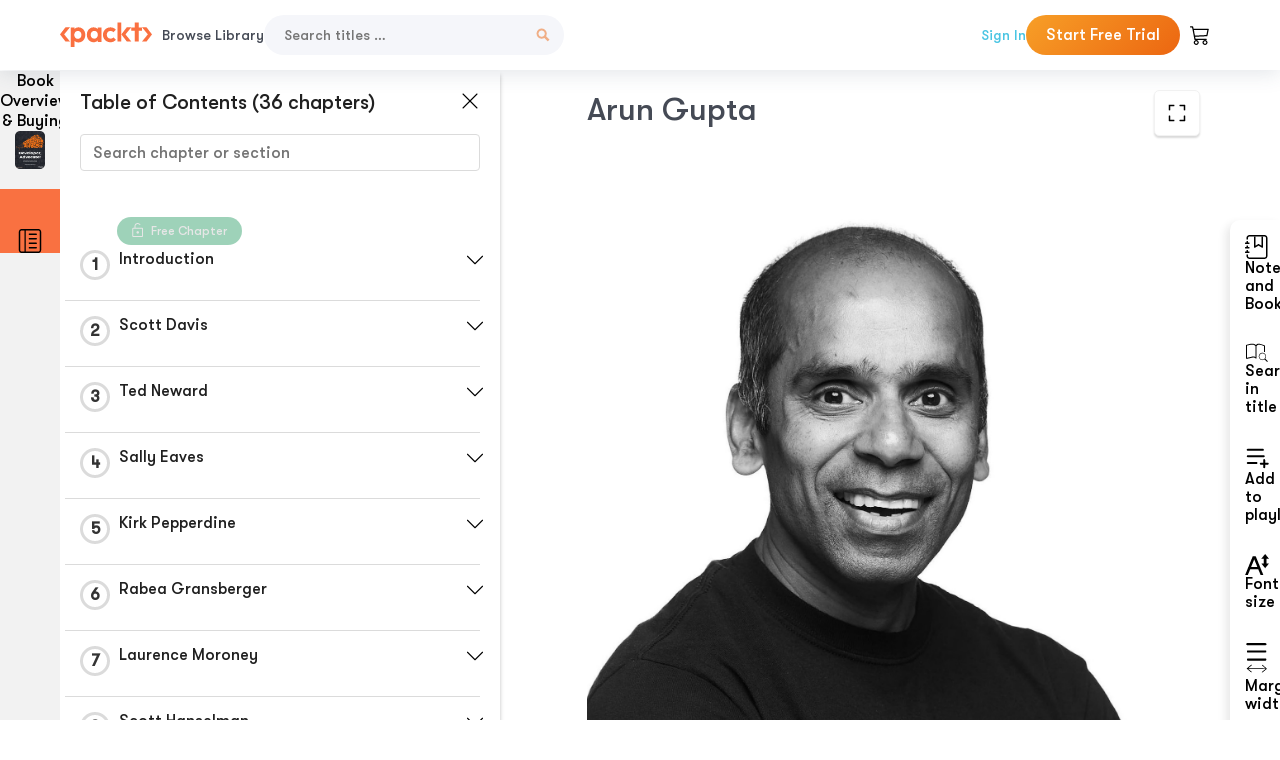

--- FILE ---
content_type: text/html; charset=UTF-8
request_url: https://subscription.packtpub.com/book/business-and-other/9781789138740/22
body_size: 28464
content:
<link rel="preconnect" href="https://static.packt-cdn.com" crossorigin>


<!DOCTYPE html>
<html lang="en">
<head>
    <meta charset="utf-8">
    <meta name="referrer" content="no-referrer-when-downgrade">
    <meta http-equiv="X-UA-Compatible" content="IE=edge">
    <meta name="viewport" content="width=device-width, initial-scale=1">
    
    <script>
        window.dataLayer = window.dataLayer || [];
        function gtag(){dataLayer.push(arguments);}

        gtag('consent', 'default', {
            'ad_user_data': 'denied',
            'ad_personalization': 'denied',
            'ad_storage': 'denied',
            'analytics_storage': 'denied',
            'region': ["AT", "BE", "BG", "HR", "CY", "CZ", "DK", "EE", "FI", "FR", "DE", "EL", "ES", "HU", "IE", "IS", "IT", "LI", "LV", "LT", "LU", "MT", "NL", "NO", "PL", "PT", "RO", "SK", "SI", "SE", "UK", "US-CA"]
        });
    </script>

    <title>Arun Gupta | Developer, Advocate!</title>
    <meta name="description" content="Arun Gupta. A chapter from Developer, Advocate! by Geertjan Wielenga" />
    <link rel="canonical" href="https://subscription.packtpub.com/book/business-and-other/9781789138740/22" />


    <meta name="robots" content="index,follow" />
    <link rel="preload" as="style" href="https://subscription.packtpub.com/rebuild/build/assets/subs-reader-6n3Hmdld.css" /><link rel="stylesheet" href="https://subscription.packtpub.com/rebuild/build/assets/subs-reader-6n3Hmdld.css" />        <link rel="modulepreload" href="https://subscription.packtpub.com/rebuild/build/assets/app-CykFrol4.js" /><script type="module" src="https://subscription.packtpub.com/rebuild/build/assets/app-CykFrol4.js"></script>
    <link rel="icon" href="/favicon.ico" sizes="48x48" >
<link rel="icon" href="/favicon.svg" sizes="any" type="image/svg+xml">
<link rel="apple-touch-icon" href="/apple-touch-icon.png"/>
    <style>
    @font-face {
        font-family: 'Outfit';
        font-style: normal;
        font-display: swap;
        src: local('Outfit'), url('https://subscription.packtpub.com/rebuild/build/assets/Outfit-VariableFont_wght-B-fmKU8E.woff2') format('woff2');
        font-weight: 100 1000;
    }

    * {
        font-family: 'Outfit', Arial, Helvetica, sans-serif;
        font-optical-sizing: auto;
        font-weight: 400;
        font-style: normal;
    }
</style>
            <style>
    @font-face {
        font-family:Walsheim;
        font-display: swap;
        src: url('https://subscription.packtpub.com/rebuild/build/assets/gt_walsheim_pro_regular-CYPdbqOU.woff2') format("woff2");
    }

    * {
        font-family: 'Walsheim', Arial, Helvetica, sans-serif;
        font-optical-sizing: auto;
        font-weight: 400;
        font-style: normal;
    }
</style>
        <!-- Open Graph Tags  -->
<meta property="og:url" content="https://subscription.packtpub.com/book/business-and-other/9781789138740/22" />
<meta property="og:site_name" content="Packt" />
<meta property="og:image" content="https://content.packt.com/B10356/cover_image_small.jpg" />
<meta property="og:image:secure_url" content="https://content.packt.com/B10356/cover_image_small.jpg" />
<meta property="og:title" content="Arun Gupta | Developer, Advocate!" />
<meta property="og:description" content="Arun Gupta. A chapter from Developer, Advocate! by Geertjan Wielenga" />

<!-- Twitter Tags  -->
<meta name="twitter:title" content="Arun Gupta | Developer, Advocate!" />
<meta name="twitter:description" content="Arun Gupta. A chapter from Developer, Advocate! by Geertjan Wielenga" />
    <!-- Twitter Card  -->
<meta name="twitter:card" content="summary" />
<meta name="twitter:site" content="@PacktPub" />
<meta name="twitter:creator" content="@PacktPub" />

<meta name="twitter:image" content="https://content.packt.com/B10356/cover_image_small.jpg" />

            <script>
            window.pageName = "subs-reader";
        </script>
                <script>
            window.packtPubBaseUrl = "https://www.packtpub.com/en-us";
        </script>
        
    <script>
        window.cartItems = [];
    </script>

    
    
    <script async src="https://91519dce225c6867.packtpub.com/gtag/js?id=G-Q4R8G7SJDK"></script>
    <script>
        window.dataLayer = window.dataLayer || [];
        function gtag(){dataLayer.push(arguments);}

        gtag('js', new Date());

        gtag('config', "G-Q4R8G7SJDK", {
            'server_container_url': 'https://91519dce225c6867.packtpub.com',
                    });

        gtag('consent', 'default', {
            'ad_user_data': 'denied',
            'ad_personalization': 'denied',
            'ad_storage': 'denied',
            'analytics_storage': 'denied',
            'region': ["AT", "BE", "BG", "HR", "CY", "CZ", "DK", "EE", "FI", "FR", "DE", "EL", "ES", "HU", "IE", "IS", "IT", "LI", "LV", "LT", "LU", "MT", "NL", "NO", "PL", "PT", "RO", "SK", "SI", "SE", "UK", "US-CA"]
        });

                                gtag('set', 'user_properties', {
                                'user_locale': 'en-us',
                                            });
            
                        gtag('config', 'G-Q4R8G7SJDK', {
                                'page_locale': 'en-us',
                'page_country': 'us',
                                'page_currency': 'USD'
            });
                    
        // Get GA4 session ID and client ID from gtag and send to backend
        (function() {
            const measurementId = "G-Q4R8G7SJDK";
            
            function setGACookies(sessionId, clientId) {
                if (sessionId) {
                    // Store session ID in cookie for backend access (30 minutes expiry - matches GA4 session timeout)
                    document.cookie = 'X-GA-Session-ID=' + encodeURIComponent(sessionId) + '; path=/; max-age=1800; SameSite=Lax';
                }
                
                if (clientId) {
                    // Store client ID in cookie (2 years expiry - matches GA4 client ID lifetime)
                    document.cookie = 'X-GA-Client-ID=' + encodeURIComponent(clientId) + '; path=/; max-age=63072000; SameSite=Lax';
                }
            }

            function getGAAnalyticsData() {
                // Wait for gtag to be ready
                if (typeof gtag === 'undefined') {
                    setTimeout(getGAAnalyticsData, 100);
                    return;
                }

                // Method 1: Try to get session_id and client_id using gtag('get')
                // Note: This may not work in all browsers/configurations, so we have fallbacks
                try {
                    gtag('get', measurementId, 'session_id', function(sessionId) {
                        gtag('get', measurementId, 'client_id', function(clientId) {
                            if (sessionId || clientId) {
                                setGACookies(sessionId, clientId);
                            } else {
                                // Fallback: Parse from _ga cookie
                                parseGACookies();
                            }
                        });
                    });
                } catch (e) {
                    // Fallback: Parse from cookies
                    parseGACookies();
                }
            }

            function parseGACookies() {
                // Fallback: Parse _ga cookie format: GA1.2.XXXXXXXXX.YYYYYYYYY
                // Where XXXXXXX is client ID and YYYYYYYY is session start time
                const gaCookie = document.cookie.split('; ').find(row => row.startsWith('_ga='));
                if (gaCookie) {
                    const gaValue = gaCookie.split('=')[1];
                    const parts = gaValue.split('.');
                    if (parts.length >= 4) {
                        // Client ID is parts[2] + parts[3]
                        const clientId = parts[2] + '.' + parts[3];
                        setGACookies(null, clientId);
                    }
                }

                // Also try _ga_<MEASUREMENT_ID> cookie which has more structured data
                const gaMeasurementCookie = document.cookie.split('; ').find(row => row.startsWith('_ga_' + measurementId.replace('G-', '') + '='));
                if (gaMeasurementCookie) {
                    try {
                        const cookieValue = gaMeasurementCookie.split('=')[1];
                        const decoded = decodeURIComponent(cookieValue);
                        // The cookie format is: GS1.1.<session_id>.<timestamp>
                        const cookieParts = decoded.split('.');
                        if (cookieParts.length >= 4) {
                            const sessionId = cookieParts[2];
                            setGACookies(sessionId, null);
                        }
                    } catch (e) {
                        // Ignore parsing errors
                    }
                }
            }

            // Get analytics data after gtag is initialized
            // Use a longer delay to ensure gtag is fully loaded
            if (document.readyState === 'loading') {
                document.addEventListener('DOMContentLoaded', function() {
                    setTimeout(getGAAnalyticsData, 1500);
                });
            } else {
                setTimeout(getGAAnalyticsData, 1500);
            }

            // Also try to capture session_id from gtag events as a backup
            // This fires when any gtag event is sent
            const originalGtag = window.gtag;
            if (originalGtag) {
                window.gtag = function() {
                    const args = Array.from(arguments);
                    // Check if this is an event that might contain session info
                    if (args[0] === 'event' || args[0] === 'config') {
                        // Try to extract session_id from the event
                        const config = args[2] || {};
                        if (config.session_id) {
                            setGACookies(config.session_id, config.client_id);
                        }
                    }
                    return originalGtag.apply(this, arguments);
                };
            }
        })();
    </script>
</head>

<body>
<div class="float-alert-container"></div>


<noscript>
        <iframe src="https://91519dce225c6867.packtpub.com/ns.html?id=GTM-N8ZG435Z" height="0" width="0" style="display:none;visibility:hidden"></iframe>
    </noscript>
<!-- End Google Tag Manager (noscript) -->
    <header class="header-sticky header full-width-container">
    <a href="https://subscription.packtpub.com" class="navbar-brand">
        <img src="/images/logo-new.svg" alt="Packt Logo" class="logo">
    </a>

    <div class="d-lg-inline navbar-nav desktop">
        <a href="https://subscription.packtpub.com/search" class="nav-link">
            Browse Library
        </a>
    </div>
    <form action="https://subscription.packtpub.com/search"
          class="d-flex form header-search-form desktop">
        <input required="" name="query" placeholder="Search titles …" type="text"
               class="mr-sm-2 form-control form-input" data-sharkid="__0">
        <button type="submit" class="header-search-form-btn">
            <img
    src="https://subscription.packtpub.com/rebuild/build/assets/search-BIeXIed5.svg"
    class="svg-icon icon icon-1"
    
    alt="Search icon"
/>
        </button>
    </form>

    
        <a href="https://www.packtpub.com/login?returnUrl=https://subscription.packtpub.com/book/business-and-other/9781789138740/22" rel="nofollow"
           class="nav-link auth-btn style-1 ml-auto desktop">
            Sign In
        </a>

                    <a href="https://www.packtpub.com/checkout-subscription/packt-subscription-monthly?freetrial=true" rel="nofollow"
               class="start-free-trial-btn subs-btn subs-btn-primary-gradient subs-btn-rounded desktop">
                Start Free Trial
            </a>
        
    
    <div class="header-searchbar-collapse collapse">
        <form action="https://subscription.packtpub.com/search" class="d-flex form header-search-form">
            <input required="" name="query" placeholder="Search titles …" type="text"
                   class="mr-sm-2 form-control form-input">
            <button type="submit" class="header-search-form-btn">
                <img
    src="https://subscription.packtpub.com/rebuild/build/assets/search-BIeXIed5.svg"
    class="svg-icon icon icon-1"
    
    alt="Search icon"
/>
            </button>
        </form>
    </div>

    <div
        class="nav-row navbar-nav mobile-search-parent device"
        data-toggle="header-searchbar-collapse"
        data-toggle-override="collapse"
        data-toggle-event="click"
        data-add-class-on-outside-click="collapse"
    >
        <img
    src="https://subscription.packtpub.com/rebuild/build/assets/close-BX_BCJyJ.svg"
    class="svg-icon icon switch-icon"
    
    alt="Close icon"
/>
        <img
    src="https://subscription.packtpub.com/rebuild/build/assets/search-BIeXIed5.svg"
    class="svg-icon icon default-icon"
    
    alt="Search icon"
/>
    </div>

    
        <div
            class="cart-btn-parent"
            data-toggle="header-cart-dropdown"
            data-add-class-on-outside-click="d-none"
        >
            <div class="btn-content">
                <img
    src="https://subscription.packtpub.com/rebuild/build/assets/cart-LNtEc-og.svg"
    class="svg-icon icon"
    
    alt="Account"
/>
                            </div>
            <ul class="dropdown-menu dropdown-menu-right header-cart-dropdown d-none">
    <div class="card">
        <div class="card-header">
            <div class="label">My Cart</div>
                    </div>

                    <div class="card-body empty-items">
                <div class="empty-label">Your cart is empty!</div>
            </div>
        
    </div>
</ul>
        </div>

    
    
    <div class="navbar-collapse collapse">
        <a href="https://subscription.packtpub.com/search" class="nav-link">
            Browse Library
        </a>
                    <a href="https://www.packtpub.com/login?returnUrl=https://subscription.packtpub.com/book/business-and-other/9781789138740/22" rel="nofollow"
               class="style-1 nav-link auth-btn">
                Sign In
            </a>
                            <a href="https://www.packtpub.com/checkout-subscription/packt-subscription-monthly?freetrial=true" rel="nofollow"
                   class="subs-btn subs-btn-primary-gradient subs-btn-rounded start-free-trial-btn">
                    Start Free Trial
                </a>
                        </div>

    <button
        class="navbar-toggler device"
        data-toggle="navbar-collapse"
        data-toggle-override="collapse"
        data-toggle-event="click"
        data-add-class-on-outside-click="collapse"
    >
        <img
    src="https://subscription.packtpub.com/rebuild/build/assets/close-BX_BCJyJ.svg"
    class="svg-icon icon switch-icon"
    
    alt="Close icon"
/>
        <img
    src="https://subscription.packtpub.com/rebuild/build/assets/navbar-menu-DmFh5blr.svg"
    class="svg-icon icon default-icon"
    
    alt="Icon"
/>
    </button>

    <div id="add-to-playlist" class="rebuild-modal  d-none" data-has-errors="">
    <div class="rebuild-modal-content ">
        <div class="rebuild-modal-content-header">
                <h3 class="rebuild-modal-title m-0 add-to-playlist-title">Add to playlist</h3>
    <h3 class="rebuild-modal-title m-0 create-playlist-title d-none">Create a Playlist</h3>
            <img
    src="https://subscription.packtpub.com/rebuild/build/assets/close-BX_BCJyJ.svg"
    class="svg-icon icon icon-4"
    data-modal-close="add-to-playlist"
    alt="Modal Close icon"
/>
       </div>
        <div class="rebuild-modal-content-body scrollbar">
                        <div class="logged-out-message">
            You need to login to use this feature.
        </div>
            </div>
            </div>
</div>
    </header>


    <div class="reader-page">
        <div id="main" class="hidden-sidebar">
            <div class="lhs-tabs-container">
    <ul class="lhs-tabs">
        <li id="tab-overview" data-target="overview" class="lhs-tabs-toggle">
            <span class="inline-tooltip right">Book Overview & Buying</span>
                        <img src="https://content.packt.com/B10356/cover_image.jpg"
     alt="Developer, Advocate!"
     srcset="https://content.packt.com/_/image/xsmall/B10356/cover_image.jpg 40w, https://content.packt.com/_/image/small/B10356/cover_image.jpg 60w, https://content.packt.com/_/image/medium/B10356/cover_image.jpg 80w, https://content.packt.com/_/image/large/B10356/cover_image.jpg 100w, https://content.packt.com/_/image/xlarge/B10356/cover_image.jpg 150w, https://content.packt.com/_/image/xxlarge/B10356/cover_image.jpg 200w, https://content.packt.com/_/image/original/B10356/cover_image.jpg 810w"
     sizes="30px"
     width="30"
     height="38"
     class="rounded-1"
     loading="lazy"
     fetchpriority="auto"
     onerror="this.onerror=null;this.srcset='';this.src='https://static.packt-cdn.com/assets/images/Packt-iPad-Logos_250x308.png'"
>
        </li>
        <li id="tab-toc" data-target="toc" class="lhs-tabs-toggle">
            <span class="inline-tooltip right">Table Of Contents</span>
            <img
    src="https://subscription.packtpub.com/rebuild/build/assets/new-toc-BUwxm80z.svg"
    class="svg-icon icon icon-4"
    
    alt="Toc"
/>
        </li>
            </ul>
    <div class="lhs-tabs-content">
        <section class="overview-panel lhs-tabs-panel">
    <div class="overview scroll-area" data-simplebar>
        <div class="overview-header desktop">
            <div class="overview-header__img-container">
                                <img src="https://content.packt.com/B10356/cover_image.jpg"
     alt="Developer, Advocate!"
     srcset="https://content.packt.com/_/image/xsmall/B10356/cover_image.jpg 40w, https://content.packt.com/_/image/small/B10356/cover_image.jpg 60w, https://content.packt.com/_/image/medium/B10356/cover_image.jpg 80w, https://content.packt.com/_/image/large/B10356/cover_image.jpg 100w, https://content.packt.com/_/image/xlarge/B10356/cover_image.jpg 150w, https://content.packt.com/_/image/xxlarge/B10356/cover_image.jpg 200w, https://content.packt.com/_/image/original/B10356/cover_image.jpg 810w"
     sizes="60px"
     width="60"
     height="74"
     class="rounded-1"
     loading="lazy"
     fetchpriority="auto"
     onerror="this.onerror=null;this.srcset='';this.src='https://static.packt-cdn.com/assets/images/Packt-iPad-Logos_250x308.png'"
>
            </div>
            <div class="overview-header__info-container">
                <div class="title-container">
                    <h4 id="bookTitle" class="title" data-book-title="Developer, Advocate!">Developer, Advocate!
                                            </h4>
                                            <h5 class="author">By :
                            <span class="author-names">

                                                                <span>Geertjan Wielenga</span>
                                                        </span>
                        </h5>
                    
                </div>
                <div id="customerReviews" class="customer-reviews ">
                    <div>
                        <span class="customer-reviews__heading__rating">
        <div class="vue-star-rating">
            <span class="vue-star-rating-star" style="margin-right: 0px;">
                <svg height="15" width="15"
                    viewBox="0 0 15 15" class="vue-star-rating-star" step="1">
                    <linearGradient id="desktop" x1="0" x2="100%" y1="0" y2="0">
                        <stop offset="82%" stop-color="#ffd055" stop-opacity="1">
                        </stop>
                        <stop offset="82%" stop-color="#d8d8d8" stop-opacity="1">
                        </stop>
                    </linearGradient>
                    <filter id="t8njk" height="130%" width="130%"
                        filterUnits="userSpaceOnUse">
                        <feGaussianBlur stdDeviation="0" result="coloredBlur">
                        </feGaussianBlur>
                        <feMerge>
                            <feMergeNode in="coloredBlur"></feMergeNode>
                            <feMergeNode in="SourceGraphic"></feMergeNode>
                        </feMerge>
                    </filter>
                    <polygon
                        points="6.818181818181818,0.7575757575757576,2.2727272727272725,15,13.636363636363637,5.909090909090909,0,5.909090909090909,11.363636363636363,15"
                        fill="url(#desktop)" stroke="#999" stroke-width="0" stroke-linejoin="miter">
                    </polygon>
                    <polygon
                        points="6.818181818181818,0.7575757575757576,2.2727272727272725,15,13.636363636363637,5.909090909090909,0,5.909090909090909,11.363636363636363,15"
                        fill="url(#desktop)"></polygon>
                </svg>
            </span>
        </div>

    <span class="customer-reviews__heading__rating--text">
        <span class="avarage-text">4.6</span> (<span class="total-count">5</span>)
    </span>
</span>
                    </div>
                </div>
                <div class="overview-header__info-container-buttons">
                                            
                        <div class="overview__buy-button">
    <a
            href="https://www.packtpub.com/product/developer-advocate/9781789138740"
            target="_blank"
            id="buy-button"
            title="Buy this Book"
    >
        Buy this Book
    </a>
</div>
                                    </div>
            </div>
            <div class="panel__close">
    <img
    src="https://subscription.packtpub.com/rebuild/build/assets/close-BX_BCJyJ.svg"
    class="svg-icon icon icon-3"
    
    alt="close"
/>
</div>
<div class="panel__close white">
    <img
    src="https://subscription.packtpub.com/rebuild/build/assets/close-white-DMS8wjWH.svg"
    class="svg-icon icon icon-3"
    
    alt="close"
/>
</div>
        </div>
        <div class="overview-header mobile">
            <div class="overview-header__info-wrap">
                <div class="title-container-mobile">
                                        <img src="https://content.packt.com/B10356/cover_image.jpg"
     alt="Developer, Advocate!"
     srcset="https://content.packt.com/_/image/xsmall/B10356/cover_image.jpg 40w, https://content.packt.com/_/image/small/B10356/cover_image.jpg 60w, https://content.packt.com/_/image/medium/B10356/cover_image.jpg 80w, https://content.packt.com/_/image/large/B10356/cover_image.jpg 100w, https://content.packt.com/_/image/xlarge/B10356/cover_image.jpg 150w, https://content.packt.com/_/image/xxlarge/B10356/cover_image.jpg 200w, https://content.packt.com/_/image/original/B10356/cover_image.jpg 810w"
     sizes="60px"
     width="60"
     height="74"
     class="small-book-image"
     loading="lazy"
     fetchpriority="auto"
     onerror="this.onerror=null;this.srcset='';this.src='https://static.packt-cdn.com/assets/images/Packt-iPad-Logos_250x308.png'"
>

                    <div class="flex-column">
                        <h4 class="title">Developer, Advocate!</h4>
                        <div id="customerReviews" class="customer-reviews ">
                            <div>
                                <span class="customer-reviews__heading__rating">
        <div class="vue-star-rating">
            <span class="vue-star-rating-star" style="margin-right: 0px;">
                <svg height="15" width="15"
                    viewBox="0 0 15 15" class="vue-star-rating-star" step="1">
                    <linearGradient id="mobile" x1="0" x2="100%" y1="0" y2="0">
                        <stop offset="82%" stop-color="#ffd055" stop-opacity="1">
                        </stop>
                        <stop offset="82%" stop-color="#d8d8d8" stop-opacity="1">
                        </stop>
                    </linearGradient>
                    <filter id="t8njk" height="130%" width="130%"
                        filterUnits="userSpaceOnUse">
                        <feGaussianBlur stdDeviation="0" result="coloredBlur">
                        </feGaussianBlur>
                        <feMerge>
                            <feMergeNode in="coloredBlur"></feMergeNode>
                            <feMergeNode in="SourceGraphic"></feMergeNode>
                        </feMerge>
                    </filter>
                    <polygon
                        points="6.818181818181818,0.7575757575757576,2.2727272727272725,15,13.636363636363637,5.909090909090909,0,5.909090909090909,11.363636363636363,15"
                        fill="url(#mobile)" stroke="#999" stroke-width="0" stroke-linejoin="miter">
                    </polygon>
                    <polygon
                        points="6.818181818181818,0.7575757575757576,2.2727272727272725,15,13.636363636363637,5.909090909090909,0,5.909090909090909,11.363636363636363,15"
                        fill="url(#mobile)"></polygon>
                </svg>
            </span>
        </div>

    <span class="customer-reviews__heading__rating--text">
        <span class="avarage-text">4.6</span> (<span class="total-count">5</span>)
    </span>
</span>

                            </div>
                        </div>

                    </div>
                </div>
                                    <h5 class="author">By: <span class="author-names">
                                                        <span>Geertjan Wielenga</span>
                                                </span></h5>
                                <div class="panel__close">
    <svg fill="none" viewBox="0 0 24 24" height="24" width="24" xmlns="http://www.w3.org/2000/svg"
        class="close-btn">
        <path xmlns="http://www.w3.org/2000/svg"
            d="M6.96967 6.96967C7.26256 6.67678 7.73744 6.67678 8.03033 6.96967L12 10.9393L15.9697 6.96967C16.2626 6.67678 16.7374 6.67678 17.0303 6.96967C17.3232 7.26256 17.3232 7.73744 17.0303 8.03033L13.0607 12L17.0303 15.9697C17.3232 16.2626 17.3232 16.7374 17.0303 17.0303C16.7374 17.3232 16.2626 17.3232 15.9697 17.0303L12 13.0607L8.03033 17.0303C7.73744 17.3232 7.26256 17.3232 6.96967 17.0303C6.67678 16.7374 6.67678 16.2626 6.96967 15.9697L10.9393 12L6.96967 8.03033C6.67678 7.73744 6.67678 7.26256 6.96967 6.96967Z"
            fill="#202020"></path>
    </svg>
</div>
            </div>
            <div class="overview-header__info-container-buttons">
                
                                    <div class="overview__buy-button">
    <a
            href="https://www.packtpub.com/product/developer-advocate/9781789138740"
            target="_blank"
            id="buy-button"
            title="Buy this Book"
    >
        Buy this Book
    </a>
</div>
                            </div>
        </div>
        <div class="overview-content">
            <h4 class="overview-content__title">Overview of this book</h4>
            <div class="contentfull-block">What exactly is a developer advocate, and how do they connect developers and companies around the world? Why is the area of developer relations set to explode? Can anybody with a passion for tech become a developer advocate? What are the keys to success on a global scale? How does a developer advocate maintain authenticity when balancing the needs of their company and their tech community? What are the hot topics in areas including Java, JavaScript, &quot;tech for good,&quot; artificial intelligence, blockchain, the cloud, and open source?

These are just a few of the questions addressed by developer advocate and author Geertjan Wielenga in Developer, Advocate!. 32 of the industry&#039;s most prominent developer advocates, from companies including Oracle, Microsoft, Google, and Amazon, open up about what it&#039;s like to turn a lifelong passion for knowledge sharing about tech into a rewarding career. These advocates run the gamut from working at large software vendors to small start-ups, along with independent developer advocates who work within organizations or for themselves.

In Developer, Advocate!, readers will see how developer advocates are actively changing the world, not only for developers, but for individuals and companies navigating the fast-changing tech landscape. More importantly, Developer, Advocate! serves as a rallying cry to inspire and motivate tech enthusiasts and burgeoning developer advocates to get started and take their first steps within their tech community.</div>
        </div>
    </div>
</section>
        <section class="toc-panel lhs-tabs-panel">
    <section class="scroll-area" data-simplebar>
        <div class="toc-panel__wrapper">
            <div class="toc-panel__header">
                <div class="toc-panel__header__title">
                    Table of Contents (<span class="chapter-count">36</span> chapters)
                </div>
                <div class="panel__close">
    <img
    src="https://subscription.packtpub.com/rebuild/build/assets/close-BX_BCJyJ.svg"
    class="svg-icon icon icon-3"
    
    alt="close"
/>
</div>
<div class="panel__close white">
    <img
    src="https://subscription.packtpub.com/rebuild/build/assets/close-white-DMS8wjWH.svg"
    class="svg-icon icon icon-3"
    
    alt="close"
/>
</div>
            </div>
            <div class="toc-search">
                <div class="form-group toc-search__form">
                    <input type="email" placeholder="Search chapter or section" class="form-control toc-search__form__input" data-toc-search>
                    <span class="clear-search">
                    <img
    src="https://subscription.packtpub.com/rebuild/build/assets/close-BX_BCJyJ.svg"
    class="svg-icon icon icon-2"
    
    alt="close"
/>
                    </span>
                </div>
            </div>
        </div>
        <div toc-data-auth="" class="toc-panel__contents">
                            <div class="toc-panel__contents__chapter" data-chapter-id="1">
                                            <div class="free-chapter-parent">
                    <span class="free-chapter">
                        <img src="/images/lock-close.svg" class="svg-icon" alt="Lock" />
                        <span class="text">Free Chapter</span>
                    </span>
                        </div>
                                        <div class="toc-panel__contents__chapter__header">
                        <div class="toc-panel__contents__chapter__header__content">
                            <div class="toc-panel__contents__chapter__header__tracker">
                                <div class="circular-progress">
                                    <svg width="30" height="30">
                                        <circle cx="15" cy="15" r="13.5" stroke-width="3" class="progress-background">
                                        </circle>
                                        <circle cx="15" cy="15" r="13.5" stroke-width="3"
                                                stroke-dasharray="84.82300164692441" stroke-dashoffset="84.82300164692441"
                                                class="progress"></circle>
                                        <text x="15" y="15" class="percentage">
                                                                                            1
                                                                                    </text>
                                    </svg>
                                </div>
                            </div>
                            <div class="toc-panel__contents__chapter__header--title">
                                Introduction
                                <div class="toc-panel__contents__chapter__header--title-progress d-none">
                                    <span class="status"></span>
                                    <span class="out-of"></span>
                                    <span class="percentage"></span>
                                </div>
                            </div>
                        </div>
                        <div class="toc-panel__contents__chapter__header__dropdown--icon">
                                                        <img
    src="https://subscription.packtpub.com/rebuild/build/assets/chevron-down-grey-D1AYdVO8.svg"
    class="svg-icon icon icon-3"
    aria-expanded="false" href="#sectionCollapse0" role="button"
    alt="chevron up"
/>
                                                    </div>
                    </div>
                    <div data-target="#sectionCollapse0" aria-expanded="true"
                         class="toc-panel__contents__chapter__section__dropdown ">
                        <div class="toc-panel__contents__chapter__section__dropdown__sections">
                                                            <div
                                    data-section-id="ch01lvl1sec01"
                                    class="toc-panel__contents__chapter__section__dropdown__sections__title ">
                                    <div class="toc-panel__contents__chapter__section__dropdown__sections__title--progress">
                                        <img
    src="https://subscription.packtpub.com/rebuild/build/assets/check-BpIpel2p.svg"
    class="svg-icon icon check-icon"
    
    alt="Icon"
/>
                                    </div>
                                                                            <a href="https://subscription.packtpub.com/book/business-and-other/9781789138740/1/ch01lvl1sec01/introduction">Introduction</a>
                                                                    </div>
                                                            <div
                                    data-section-id="ch01lvl1sec02"
                                    class="toc-panel__contents__chapter__section__dropdown__sections__title ">
                                    <div class="toc-panel__contents__chapter__section__dropdown__sections__title--progress">
                                        <img
    src="https://subscription.packtpub.com/rebuild/build/assets/check-BpIpel2p.svg"
    class="svg-icon icon check-icon"
    
    alt="Icon"
/>
                                    </div>
                                                                            <a href="https://subscription.packtpub.com/book/business-and-other/9781789138740/1/ch01lvl1sec02/introducing-the-author">Introducing the Author</a>
                                                                    </div>
                                                            <div
                                    data-section-id="ch01lvl1sec03"
                                    class="toc-panel__contents__chapter__section__dropdown__sections__title ">
                                    <div class="toc-panel__contents__chapter__section__dropdown__sections__title--progress">
                                        <img
    src="https://subscription.packtpub.com/rebuild/build/assets/check-BpIpel2p.svg"
    class="svg-icon icon check-icon"
    
    alt="Icon"
/>
                                    </div>
                                                                            <a href="https://subscription.packtpub.com/book/business-and-other/9781789138740/1/ch01lvl1sec03/how-to-become-and-how-to-be">How to become and how to be</a>
                                                                    </div>
                                                    </div>
                    </div>
                </div>
                            <div class="toc-panel__contents__chapter" data-chapter-id="2">
                                        <div class="toc-panel__contents__chapter__header">
                        <div class="toc-panel__contents__chapter__header__content">
                            <div class="toc-panel__contents__chapter__header__tracker">
                                <div class="circular-progress">
                                    <svg width="30" height="30">
                                        <circle cx="15" cy="15" r="13.5" stroke-width="3" class="progress-background">
                                        </circle>
                                        <circle cx="15" cy="15" r="13.5" stroke-width="3"
                                                stroke-dasharray="84.82300164692441" stroke-dashoffset="84.82300164692441"
                                                class="progress"></circle>
                                        <text x="15" y="15" class="percentage">
                                                                                            2
                                                                                    </text>
                                    </svg>
                                </div>
                            </div>
                            <div class="toc-panel__contents__chapter__header--title">
                                Scott Davis
                                <div class="toc-panel__contents__chapter__header--title-progress d-none">
                                    <span class="status"></span>
                                    <span class="out-of"></span>
                                    <span class="percentage"></span>
                                </div>
                            </div>
                        </div>
                        <div class="toc-panel__contents__chapter__header__dropdown--icon">
                                                        <img
    src="https://subscription.packtpub.com/rebuild/build/assets/chevron-down-grey-D1AYdVO8.svg"
    class="svg-icon icon icon-3"
    aria-expanded="false" href="#sectionCollapse1" role="button"
    alt="chevron up"
/>
                                                    </div>
                    </div>
                    <div data-target="#sectionCollapse1" aria-expanded="true"
                         class="toc-panel__contents__chapter__section__dropdown ">
                        <div class="toc-panel__contents__chapter__section__dropdown__sections">
                                                            <div
                                    data-section-id="ch02lvl1sec04"
                                    class="toc-panel__contents__chapter__section__dropdown__sections__title ">
                                    <div class="toc-panel__contents__chapter__section__dropdown__sections__title--progress">
                                        <img
    src="https://subscription.packtpub.com/rebuild/build/assets/check-BpIpel2p.svg"
    class="svg-icon icon check-icon"
    
    alt="Icon"
/>
                                    </div>
                                                                            <a href="https://subscription.packtpub.com/book/business-and-other/9781789138740/2/ch02lvl1sec04/scott-davis">Scott Davis</a>
                                                                    </div>
                                                            <div
                                    data-section-id="ch02lvl1sec05"
                                    class="toc-panel__contents__chapter__section__dropdown__sections__title ">
                                    <div class="toc-panel__contents__chapter__section__dropdown__sections__title--progress">
                                        <img
    src="https://subscription.packtpub.com/rebuild/build/assets/check-BpIpel2p.svg"
    class="svg-icon icon check-icon"
    
    alt="Icon"
/>
                                    </div>
                                                                            <a href="https://subscription.packtpub.com/book/business-and-other/9781789138740/2/ch02lvl1sec05/introducing-scott-davis">Introducing Scott Davis</a>
                                                                    </div>
                                                            <div
                                    data-section-id="ch02lvl1sec06"
                                    class="toc-panel__contents__chapter__section__dropdown__sections__title ">
                                    <div class="toc-panel__contents__chapter__section__dropdown__sections__title--progress">
                                        <img
    src="https://subscription.packtpub.com/rebuild/build/assets/check-BpIpel2p.svg"
    class="svg-icon icon check-icon"
    
    alt="Icon"
/>
                                    </div>
                                                                            <a href="https://subscription.packtpub.com/book/business-and-other/9781789138740/2/ch02lvl1sec06/the-advocacy-versus-evangelism-debate">The advocacy versus evangelism debate</a>
                                                                    </div>
                                                            <div
                                    data-section-id="ch02lvl1sec07"
                                    class="toc-panel__contents__chapter__section__dropdown__sections__title ">
                                    <div class="toc-panel__contents__chapter__section__dropdown__sections__title--progress">
                                        <img
    src="https://subscription.packtpub.com/rebuild/build/assets/check-BpIpel2p.svg"
    class="svg-icon icon check-icon"
    
    alt="Icon"
/>
                                    </div>
                                                                            <a href="https://subscription.packtpub.com/book/business-and-other/9781789138740/2/ch02lvl1sec07/scotts-path-to-advocacy">Scott's path to advocacy</a>
                                                                    </div>
                                                            <div
                                    data-section-id="ch02lvl1sec08"
                                    class="toc-panel__contents__chapter__section__dropdown__sections__title ">
                                    <div class="toc-panel__contents__chapter__section__dropdown__sections__title--progress">
                                        <img
    src="https://subscription.packtpub.com/rebuild/build/assets/check-BpIpel2p.svg"
    class="svg-icon icon check-icon"
    
    alt="Icon"
/>
                                    </div>
                                                                            <a href="https://subscription.packtpub.com/book/business-and-other/9781789138740/2/ch02lvl1sec08/getting-up-on-stage">Getting up on stage</a>
                                                                    </div>
                                                            <div
                                    data-section-id="ch02lvl1sec09"
                                    class="toc-panel__contents__chapter__section__dropdown__sections__title ">
                                    <div class="toc-panel__contents__chapter__section__dropdown__sections__title--progress">
                                        <img
    src="https://subscription.packtpub.com/rebuild/build/assets/check-BpIpel2p.svg"
    class="svg-icon icon check-icon"
    
    alt="Icon"
/>
                                    </div>
                                                                            <a href="https://subscription.packtpub.com/book/business-and-other/9781789138740/2/ch02lvl1sec09/scotts-hot-topics">Scott's hot topics</a>
                                                                    </div>
                                                            <div
                                    data-section-id="ch02lvl1sec10"
                                    class="toc-panel__contents__chapter__section__dropdown__sections__title ">
                                    <div class="toc-panel__contents__chapter__section__dropdown__sections__title--progress">
                                        <img
    src="https://subscription.packtpub.com/rebuild/build/assets/check-BpIpel2p.svg"
    class="svg-icon icon check-icon"
    
    alt="Icon"
/>
                                    </div>
                                                                            <a href="https://subscription.packtpub.com/book/business-and-other/9781789138740/2/ch02lvl1sec10/moving-away-from-pure-programming">Moving away from pure programming</a>
                                                                    </div>
                                                            <div
                                    data-section-id="ch02lvl1sec11"
                                    class="toc-panel__contents__chapter__section__dropdown__sections__title ">
                                    <div class="toc-panel__contents__chapter__section__dropdown__sections__title--progress">
                                        <img
    src="https://subscription.packtpub.com/rebuild/build/assets/check-BpIpel2p.svg"
    class="svg-icon icon check-icon"
    
    alt="Icon"
/>
                                    </div>
                                                                            <a href="https://subscription.packtpub.com/book/business-and-other/9781789138740/2/ch02lvl1sec11/when-technical-glitches-hit">When technical glitches hit</a>
                                                                    </div>
                                                            <div
                                    data-section-id="ch02lvl1sec12"
                                    class="toc-panel__contents__chapter__section__dropdown__sections__title ">
                                    <div class="toc-panel__contents__chapter__section__dropdown__sections__title--progress">
                                        <img
    src="https://subscription.packtpub.com/rebuild/build/assets/check-BpIpel2p.svg"
    class="svg-icon icon check-icon"
    
    alt="Icon"
/>
                                    </div>
                                                                            <a href="https://subscription.packtpub.com/book/business-and-other/9781789138740/2/ch02lvl1sec12/travel-management-tips">Travel management tips</a>
                                                                    </div>
                                                            <div
                                    data-section-id="ch02lvl1sec13"
                                    class="toc-panel__contents__chapter__section__dropdown__sections__title ">
                                    <div class="toc-panel__contents__chapter__section__dropdown__sections__title--progress">
                                        <img
    src="https://subscription.packtpub.com/rebuild/build/assets/check-BpIpel2p.svg"
    class="svg-icon icon check-icon"
    
    alt="Icon"
/>
                                    </div>
                                                                            <a href="https://subscription.packtpub.com/book/business-and-other/9781789138740/2/ch02lvl1sec13/changing-your-mind-about-tech">Changing your mind about tech</a>
                                                                    </div>
                                                    </div>
                    </div>
                </div>
                            <div class="toc-panel__contents__chapter" data-chapter-id="3">
                                        <div class="toc-panel__contents__chapter__header">
                        <div class="toc-panel__contents__chapter__header__content">
                            <div class="toc-panel__contents__chapter__header__tracker">
                                <div class="circular-progress">
                                    <svg width="30" height="30">
                                        <circle cx="15" cy="15" r="13.5" stroke-width="3" class="progress-background">
                                        </circle>
                                        <circle cx="15" cy="15" r="13.5" stroke-width="3"
                                                stroke-dasharray="84.82300164692441" stroke-dashoffset="84.82300164692441"
                                                class="progress"></circle>
                                        <text x="15" y="15" class="percentage">
                                                                                            3
                                                                                    </text>
                                    </svg>
                                </div>
                            </div>
                            <div class="toc-panel__contents__chapter__header--title">
                                Ted Neward
                                <div class="toc-panel__contents__chapter__header--title-progress d-none">
                                    <span class="status"></span>
                                    <span class="out-of"></span>
                                    <span class="percentage"></span>
                                </div>
                            </div>
                        </div>
                        <div class="toc-panel__contents__chapter__header__dropdown--icon">
                                                        <img
    src="https://subscription.packtpub.com/rebuild/build/assets/chevron-down-grey-D1AYdVO8.svg"
    class="svg-icon icon icon-3"
    aria-expanded="false" href="#sectionCollapse2" role="button"
    alt="chevron up"
/>
                                                    </div>
                    </div>
                    <div data-target="#sectionCollapse2" aria-expanded="true"
                         class="toc-panel__contents__chapter__section__dropdown ">
                        <div class="toc-panel__contents__chapter__section__dropdown__sections">
                                                            <div
                                    data-section-id="ch03lvl1sec14"
                                    class="toc-panel__contents__chapter__section__dropdown__sections__title ">
                                    <div class="toc-panel__contents__chapter__section__dropdown__sections__title--progress">
                                        <img
    src="https://subscription.packtpub.com/rebuild/build/assets/check-BpIpel2p.svg"
    class="svg-icon icon check-icon"
    
    alt="Icon"
/>
                                    </div>
                                                                            <a href="https://subscription.packtpub.com/book/business-and-other/9781789138740/3/ch03lvl1sec14/ted-neward">Ted Neward</a>
                                                                    </div>
                                                            <div
                                    data-section-id="ch03lvl1sec15"
                                    class="toc-panel__contents__chapter__section__dropdown__sections__title ">
                                    <div class="toc-panel__contents__chapter__section__dropdown__sections__title--progress">
                                        <img
    src="https://subscription.packtpub.com/rebuild/build/assets/check-BpIpel2p.svg"
    class="svg-icon icon check-icon"
    
    alt="Icon"
/>
                                    </div>
                                                                            <a href="https://subscription.packtpub.com/book/business-and-other/9781789138740/3/ch03lvl1sec15/introducing-ted-neward">Introducing Ted Neward</a>
                                                                    </div>
                                                            <div
                                    data-section-id="ch03lvl1sec16"
                                    class="toc-panel__contents__chapter__section__dropdown__sections__title ">
                                    <div class="toc-panel__contents__chapter__section__dropdown__sections__title--progress">
                                        <img
    src="https://subscription.packtpub.com/rebuild/build/assets/check-BpIpel2p.svg"
    class="svg-icon icon check-icon"
    
    alt="Icon"
/>
                                    </div>
                                                                            <a href="https://subscription.packtpub.com/book/business-and-other/9781789138740/3/ch03lvl1sec16/the-value-of-attending-conferences">The value of attending conferences</a>
                                                                    </div>
                                                            <div
                                    data-section-id="ch03lvl1sec17"
                                    class="toc-panel__contents__chapter__section__dropdown__sections__title ">
                                    <div class="toc-panel__contents__chapter__section__dropdown__sections__title--progress">
                                        <img
    src="https://subscription.packtpub.com/rebuild/build/assets/check-BpIpel2p.svg"
    class="svg-icon icon check-icon"
    
    alt="Icon"
/>
                                    </div>
                                                                            <a href="https://subscription.packtpub.com/book/business-and-other/9781789138740/3/ch03lvl1sec17/being-headhunted">Being headhunted</a>
                                                                    </div>
                                                            <div
                                    data-section-id="ch03lvl1sec18"
                                    class="toc-panel__contents__chapter__section__dropdown__sections__title ">
                                    <div class="toc-panel__contents__chapter__section__dropdown__sections__title--progress">
                                        <img
    src="https://subscription.packtpub.com/rebuild/build/assets/check-BpIpel2p.svg"
    class="svg-icon icon check-icon"
    
    alt="Icon"
/>
                                    </div>
                                                                            <a href="https://subscription.packtpub.com/book/business-and-other/9781789138740/3/ch03lvl1sec18/teds-advocacy-journey">Ted's advocacy journey</a>
                                                                    </div>
                                                            <div
                                    data-section-id="ch03lvl1sec19"
                                    class="toc-panel__contents__chapter__section__dropdown__sections__title ">
                                    <div class="toc-panel__contents__chapter__section__dropdown__sections__title--progress">
                                        <img
    src="https://subscription.packtpub.com/rebuild/build/assets/check-BpIpel2p.svg"
    class="svg-icon icon check-icon"
    
    alt="Icon"
/>
                                    </div>
                                                                            <a href="https://subscription.packtpub.com/book/business-and-other/9781789138740/3/ch03lvl1sec19/finding-a-developer-relations-job">Finding a developer relations job</a>
                                                                    </div>
                                                            <div
                                    data-section-id="ch03lvl1sec20"
                                    class="toc-panel__contents__chapter__section__dropdown__sections__title ">
                                    <div class="toc-panel__contents__chapter__section__dropdown__sections__title--progress">
                                        <img
    src="https://subscription.packtpub.com/rebuild/build/assets/check-BpIpel2p.svg"
    class="svg-icon icon check-icon"
    
    alt="Icon"
/>
                                    </div>
                                                                            <a href="https://subscription.packtpub.com/book/business-and-other/9781789138740/3/ch03lvl1sec20/the-downside-to-developer-relations">The downside to developer relations</a>
                                                                    </div>
                                                            <div
                                    data-section-id="ch03lvl1sec21"
                                    class="toc-panel__contents__chapter__section__dropdown__sections__title ">
                                    <div class="toc-panel__contents__chapter__section__dropdown__sections__title--progress">
                                        <img
    src="https://subscription.packtpub.com/rebuild/build/assets/check-BpIpel2p.svg"
    class="svg-icon icon check-icon"
    
    alt="Icon"
/>
                                    </div>
                                                                            <a href="https://subscription.packtpub.com/book/business-and-other/9781789138740/3/ch03lvl1sec21/the-dilemma-of-authenticity">The dilemma of authenticity</a>
                                                                    </div>
                                                            <div
                                    data-section-id="ch03lvl1sec22"
                                    class="toc-panel__contents__chapter__section__dropdown__sections__title ">
                                    <div class="toc-panel__contents__chapter__section__dropdown__sections__title--progress">
                                        <img
    src="https://subscription.packtpub.com/rebuild/build/assets/check-BpIpel2p.svg"
    class="svg-icon icon check-icon"
    
    alt="Icon"
/>
                                    </div>
                                                                            <a href="https://subscription.packtpub.com/book/business-and-other/9781789138740/3/ch03lvl1sec22/being-put-on-the-spot">Being put on the spot</a>
                                                                    </div>
                                                    </div>
                    </div>
                </div>
                            <div class="toc-panel__contents__chapter" data-chapter-id="4">
                                        <div class="toc-panel__contents__chapter__header">
                        <div class="toc-panel__contents__chapter__header__content">
                            <div class="toc-panel__contents__chapter__header__tracker">
                                <div class="circular-progress">
                                    <svg width="30" height="30">
                                        <circle cx="15" cy="15" r="13.5" stroke-width="3" class="progress-background">
                                        </circle>
                                        <circle cx="15" cy="15" r="13.5" stroke-width="3"
                                                stroke-dasharray="84.82300164692441" stroke-dashoffset="84.82300164692441"
                                                class="progress"></circle>
                                        <text x="15" y="15" class="percentage">
                                                                                            4
                                                                                    </text>
                                    </svg>
                                </div>
                            </div>
                            <div class="toc-panel__contents__chapter__header--title">
                                Sally Eaves
                                <div class="toc-panel__contents__chapter__header--title-progress d-none">
                                    <span class="status"></span>
                                    <span class="out-of"></span>
                                    <span class="percentage"></span>
                                </div>
                            </div>
                        </div>
                        <div class="toc-panel__contents__chapter__header__dropdown--icon">
                                                        <img
    src="https://subscription.packtpub.com/rebuild/build/assets/chevron-down-grey-D1AYdVO8.svg"
    class="svg-icon icon icon-3"
    aria-expanded="false" href="#sectionCollapse3" role="button"
    alt="chevron up"
/>
                                                    </div>
                    </div>
                    <div data-target="#sectionCollapse3" aria-expanded="true"
                         class="toc-panel__contents__chapter__section__dropdown ">
                        <div class="toc-panel__contents__chapter__section__dropdown__sections">
                                                            <div
                                    data-section-id="ch04lvl1sec23"
                                    class="toc-panel__contents__chapter__section__dropdown__sections__title ">
                                    <div class="toc-panel__contents__chapter__section__dropdown__sections__title--progress">
                                        <img
    src="https://subscription.packtpub.com/rebuild/build/assets/check-BpIpel2p.svg"
    class="svg-icon icon check-icon"
    
    alt="Icon"
/>
                                    </div>
                                                                            <a href="https://subscription.packtpub.com/book/business-and-other/9781789138740/4/ch04lvl1sec23/sally-eaves">Sally Eaves</a>
                                                                    </div>
                                                            <div
                                    data-section-id="ch04lvl1sec24"
                                    class="toc-panel__contents__chapter__section__dropdown__sections__title ">
                                    <div class="toc-panel__contents__chapter__section__dropdown__sections__title--progress">
                                        <img
    src="https://subscription.packtpub.com/rebuild/build/assets/check-BpIpel2p.svg"
    class="svg-icon icon check-icon"
    
    alt="Icon"
/>
                                    </div>
                                                                            <a href="https://subscription.packtpub.com/book/business-and-other/9781789138740/4/ch04lvl1sec24/introducing-sally-eaves">Introducing Sally Eaves</a>
                                                                    </div>
                                                            <div
                                    data-section-id="ch04lvl1sec25"
                                    class="toc-panel__contents__chapter__section__dropdown__sections__title ">
                                    <div class="toc-panel__contents__chapter__section__dropdown__sections__title--progress">
                                        <img
    src="https://subscription.packtpub.com/rebuild/build/assets/check-BpIpel2p.svg"
    class="svg-icon icon check-icon"
    
    alt="Icon"
/>
                                    </div>
                                                                            <a href="https://subscription.packtpub.com/book/business-and-other/9781789138740/4/ch04lvl1sec25/sallys-advocacy-work">Sally's advocacy work</a>
                                                                    </div>
                                                            <div
                                    data-section-id="ch04lvl1sec26"
                                    class="toc-panel__contents__chapter__section__dropdown__sections__title ">
                                    <div class="toc-panel__contents__chapter__section__dropdown__sections__title--progress">
                                        <img
    src="https://subscription.packtpub.com/rebuild/build/assets/check-BpIpel2p.svg"
    class="svg-icon icon check-icon"
    
    alt="Icon"
/>
                                    </div>
                                                                            <a href="https://subscription.packtpub.com/book/business-and-other/9781789138740/4/ch04lvl1sec26/the-power-of-blockchain">The power of blockchain</a>
                                                                    </div>
                                                            <div
                                    data-section-id="ch04lvl1sec27"
                                    class="toc-panel__contents__chapter__section__dropdown__sections__title ">
                                    <div class="toc-panel__contents__chapter__section__dropdown__sections__title--progress">
                                        <img
    src="https://subscription.packtpub.com/rebuild/build/assets/check-BpIpel2p.svg"
    class="svg-icon icon check-icon"
    
    alt="Icon"
/>
                                    </div>
                                                                            <a href="https://subscription.packtpub.com/book/business-and-other/9781789138740/4/ch04lvl1sec27/making-tech-solutions-relatable">Making tech solutions relatable</a>
                                                                    </div>
                                                            <div
                                    data-section-id="ch04lvl1sec28"
                                    class="toc-panel__contents__chapter__section__dropdown__sections__title ">
                                    <div class="toc-panel__contents__chapter__section__dropdown__sections__title--progress">
                                        <img
    src="https://subscription.packtpub.com/rebuild/build/assets/check-BpIpel2p.svg"
    class="svg-icon icon check-icon"
    
    alt="Icon"
/>
                                    </div>
                                                                            <a href="https://subscription.packtpub.com/book/business-and-other/9781789138740/4/ch04lvl1sec28/sallys-views-on-authenticity">Sally's views on authenticity</a>
                                                                    </div>
                                                    </div>
                    </div>
                </div>
                            <div class="toc-panel__contents__chapter" data-chapter-id="5">
                                        <div class="toc-panel__contents__chapter__header">
                        <div class="toc-panel__contents__chapter__header__content">
                            <div class="toc-panel__contents__chapter__header__tracker">
                                <div class="circular-progress">
                                    <svg width="30" height="30">
                                        <circle cx="15" cy="15" r="13.5" stroke-width="3" class="progress-background">
                                        </circle>
                                        <circle cx="15" cy="15" r="13.5" stroke-width="3"
                                                stroke-dasharray="84.82300164692441" stroke-dashoffset="84.82300164692441"
                                                class="progress"></circle>
                                        <text x="15" y="15" class="percentage">
                                                                                            5
                                                                                    </text>
                                    </svg>
                                </div>
                            </div>
                            <div class="toc-panel__contents__chapter__header--title">
                                Kirk Pepperdine
                                <div class="toc-panel__contents__chapter__header--title-progress d-none">
                                    <span class="status"></span>
                                    <span class="out-of"></span>
                                    <span class="percentage"></span>
                                </div>
                            </div>
                        </div>
                        <div class="toc-panel__contents__chapter__header__dropdown--icon">
                                                        <img
    src="https://subscription.packtpub.com/rebuild/build/assets/chevron-down-grey-D1AYdVO8.svg"
    class="svg-icon icon icon-3"
    aria-expanded="false" href="#sectionCollapse4" role="button"
    alt="chevron up"
/>
                                                    </div>
                    </div>
                    <div data-target="#sectionCollapse4" aria-expanded="true"
                         class="toc-panel__contents__chapter__section__dropdown ">
                        <div class="toc-panel__contents__chapter__section__dropdown__sections">
                                                            <div
                                    data-section-id="ch05lvl1sec29"
                                    class="toc-panel__contents__chapter__section__dropdown__sections__title ">
                                    <div class="toc-panel__contents__chapter__section__dropdown__sections__title--progress">
                                        <img
    src="https://subscription.packtpub.com/rebuild/build/assets/check-BpIpel2p.svg"
    class="svg-icon icon check-icon"
    
    alt="Icon"
/>
                                    </div>
                                                                            <a href="https://subscription.packtpub.com/book/business-and-other/9781789138740/5/ch05lvl1sec29/kirk-pepperdine">Kirk Pepperdine</a>
                                                                    </div>
                                                            <div
                                    data-section-id="ch05lvl1sec30"
                                    class="toc-panel__contents__chapter__section__dropdown__sections__title ">
                                    <div class="toc-panel__contents__chapter__section__dropdown__sections__title--progress">
                                        <img
    src="https://subscription.packtpub.com/rebuild/build/assets/check-BpIpel2p.svg"
    class="svg-icon icon check-icon"
    
    alt="Icon"
/>
                                    </div>
                                                                            <a href="https://subscription.packtpub.com/book/business-and-other/9781789138740/5/ch05lvl1sec30/introducing-kirk-pepperdine">Introducing Kirk Pepperdine</a>
                                                                    </div>
                                                            <div
                                    data-section-id="ch05lvl1sec31"
                                    class="toc-panel__contents__chapter__section__dropdown__sections__title ">
                                    <div class="toc-panel__contents__chapter__section__dropdown__sections__title--progress">
                                        <img
    src="https://subscription.packtpub.com/rebuild/build/assets/check-BpIpel2p.svg"
    class="svg-icon icon check-icon"
    
    alt="Icon"
/>
                                    </div>
                                                                            <a href="https://subscription.packtpub.com/book/business-and-other/9781789138740/5/ch05lvl1sec31/people-who-are-suited-to-advocacy">People who are suited to advocacy</a>
                                                                    </div>
                                                            <div
                                    data-section-id="ch05lvl1sec32"
                                    class="toc-panel__contents__chapter__section__dropdown__sections__title ">
                                    <div class="toc-panel__contents__chapter__section__dropdown__sections__title--progress">
                                        <img
    src="https://subscription.packtpub.com/rebuild/build/assets/check-BpIpel2p.svg"
    class="svg-icon icon check-icon"
    
    alt="Icon"
/>
                                    </div>
                                                                            <a href="https://subscription.packtpub.com/book/business-and-other/9781789138740/5/ch05lvl1sec32/kirks-style-of-advocacy">Kirk's style of advocacy</a>
                                                                    </div>
                                                            <div
                                    data-section-id="ch05lvl1sec33"
                                    class="toc-panel__contents__chapter__section__dropdown__sections__title ">
                                    <div class="toc-panel__contents__chapter__section__dropdown__sections__title--progress">
                                        <img
    src="https://subscription.packtpub.com/rebuild/build/assets/check-BpIpel2p.svg"
    class="svg-icon icon check-icon"
    
    alt="Icon"
/>
                                    </div>
                                                                            <a href="https://subscription.packtpub.com/book/business-and-other/9781789138740/5/ch05lvl1sec33/the-increase-in-conferences">The increase in conferences</a>
                                                                    </div>
                                                            <div
                                    data-section-id="ch05lvl1sec34"
                                    class="toc-panel__contents__chapter__section__dropdown__sections__title ">
                                    <div class="toc-panel__contents__chapter__section__dropdown__sections__title--progress">
                                        <img
    src="https://subscription.packtpub.com/rebuild/build/assets/check-BpIpel2p.svg"
    class="svg-icon icon check-icon"
    
    alt="Icon"
/>
                                    </div>
                                                                            <a href="https://subscription.packtpub.com/book/business-and-other/9781789138740/5/ch05lvl1sec34/using-psychology-to-solve-problems">Using psychology to solve problems</a>
                                                                    </div>
                                                            <div
                                    data-section-id="ch05lvl1sec35"
                                    class="toc-panel__contents__chapter__section__dropdown__sections__title ">
                                    <div class="toc-panel__contents__chapter__section__dropdown__sections__title--progress">
                                        <img
    src="https://subscription.packtpub.com/rebuild/build/assets/check-BpIpel2p.svg"
    class="svg-icon icon check-icon"
    
    alt="Icon"
/>
                                    </div>
                                                                            <a href="https://subscription.packtpub.com/book/business-and-other/9781789138740/5/ch05lvl1sec35/the-advantages-of-being-independent">The advantages of being independent</a>
                                                                    </div>
                                                            <div
                                    data-section-id="ch05lvl1sec36"
                                    class="toc-panel__contents__chapter__section__dropdown__sections__title ">
                                    <div class="toc-panel__contents__chapter__section__dropdown__sections__title--progress">
                                        <img
    src="https://subscription.packtpub.com/rebuild/build/assets/check-BpIpel2p.svg"
    class="svg-icon icon check-icon"
    
    alt="Icon"
/>
                                    </div>
                                                                            <a href="https://subscription.packtpub.com/book/business-and-other/9781789138740/5/ch05lvl1sec36/kirks-experience-of-technical-glitches">Kirk's experience of technical glitches</a>
                                                                    </div>
                                                            <div
                                    data-section-id="ch05lvl1sec37"
                                    class="toc-panel__contents__chapter__section__dropdown__sections__title ">
                                    <div class="toc-panel__contents__chapter__section__dropdown__sections__title--progress">
                                        <img
    src="https://subscription.packtpub.com/rebuild/build/assets/check-BpIpel2p.svg"
    class="svg-icon icon check-icon"
    
    alt="Icon"
/>
                                    </div>
                                                                            <a href="https://subscription.packtpub.com/book/business-and-other/9781789138740/5/ch05lvl1sec37/juggling-family-life">Juggling family life</a>
                                                                    </div>
                                                            <div
                                    data-section-id="ch05lvl1sec38"
                                    class="toc-panel__contents__chapter__section__dropdown__sections__title ">
                                    <div class="toc-panel__contents__chapter__section__dropdown__sections__title--progress">
                                        <img
    src="https://subscription.packtpub.com/rebuild/build/assets/check-BpIpel2p.svg"
    class="svg-icon icon check-icon"
    
    alt="Icon"
/>
                                    </div>
                                                                            <a href="https://subscription.packtpub.com/book/business-and-other/9781789138740/5/ch05lvl1sec38/suffering-from-burnout">Suffering from burnout</a>
                                                                    </div>
                                                    </div>
                    </div>
                </div>
                            <div class="toc-panel__contents__chapter" data-chapter-id="6">
                                        <div class="toc-panel__contents__chapter__header">
                        <div class="toc-panel__contents__chapter__header__content">
                            <div class="toc-panel__contents__chapter__header__tracker">
                                <div class="circular-progress">
                                    <svg width="30" height="30">
                                        <circle cx="15" cy="15" r="13.5" stroke-width="3" class="progress-background">
                                        </circle>
                                        <circle cx="15" cy="15" r="13.5" stroke-width="3"
                                                stroke-dasharray="84.82300164692441" stroke-dashoffset="84.82300164692441"
                                                class="progress"></circle>
                                        <text x="15" y="15" class="percentage">
                                                                                            6
                                                                                    </text>
                                    </svg>
                                </div>
                            </div>
                            <div class="toc-panel__contents__chapter__header--title">
                                Rabea Gransberger
                                <div class="toc-panel__contents__chapter__header--title-progress d-none">
                                    <span class="status"></span>
                                    <span class="out-of"></span>
                                    <span class="percentage"></span>
                                </div>
                            </div>
                        </div>
                        <div class="toc-panel__contents__chapter__header__dropdown--icon">
                                                        <img
    src="https://subscription.packtpub.com/rebuild/build/assets/chevron-down-grey-D1AYdVO8.svg"
    class="svg-icon icon icon-3"
    aria-expanded="false" href="#sectionCollapse5" role="button"
    alt="chevron up"
/>
                                                    </div>
                    </div>
                    <div data-target="#sectionCollapse5" aria-expanded="true"
                         class="toc-panel__contents__chapter__section__dropdown ">
                        <div class="toc-panel__contents__chapter__section__dropdown__sections">
                                                            <div
                                    data-section-id="ch06lvl1sec39"
                                    class="toc-panel__contents__chapter__section__dropdown__sections__title ">
                                    <div class="toc-panel__contents__chapter__section__dropdown__sections__title--progress">
                                        <img
    src="https://subscription.packtpub.com/rebuild/build/assets/check-BpIpel2p.svg"
    class="svg-icon icon check-icon"
    
    alt="Icon"
/>
                                    </div>
                                                                            <a href="https://subscription.packtpub.com/book/business-and-other/9781789138740/6/ch06lvl1sec39/rabea-gransberger">Rabea Gransberger</a>
                                                                    </div>
                                                            <div
                                    data-section-id="ch06lvl1sec40"
                                    class="toc-panel__contents__chapter__section__dropdown__sections__title ">
                                    <div class="toc-panel__contents__chapter__section__dropdown__sections__title--progress">
                                        <img
    src="https://subscription.packtpub.com/rebuild/build/assets/check-BpIpel2p.svg"
    class="svg-icon icon check-icon"
    
    alt="Icon"
/>
                                    </div>
                                                                            <a href="https://subscription.packtpub.com/book/business-and-other/9781789138740/6/ch06lvl1sec40/introducing-rabea-gransberger">Introducing Rabea Gransberger</a>
                                                                    </div>
                                                            <div
                                    data-section-id="ch06lvl1sec41"
                                    class="toc-panel__contents__chapter__section__dropdown__sections__title ">
                                    <div class="toc-panel__contents__chapter__section__dropdown__sections__title--progress">
                                        <img
    src="https://subscription.packtpub.com/rebuild/build/assets/check-BpIpel2p.svg"
    class="svg-icon icon check-icon"
    
    alt="Icon"
/>
                                    </div>
                                                                            <a href="https://subscription.packtpub.com/book/business-and-other/9781789138740/6/ch06lvl1sec41/rabeas-ideas-for-talks">Rabea's ideas for talks</a>
                                                                    </div>
                                                            <div
                                    data-section-id="ch06lvl1sec42"
                                    class="toc-panel__contents__chapter__section__dropdown__sections__title ">
                                    <div class="toc-panel__contents__chapter__section__dropdown__sections__title--progress">
                                        <img
    src="https://subscription.packtpub.com/rebuild/build/assets/check-BpIpel2p.svg"
    class="svg-icon icon check-icon"
    
    alt="Icon"
/>
                                    </div>
                                                                            <a href="https://subscription.packtpub.com/book/business-and-other/9781789138740/6/ch06lvl1sec42/attending-conferences">Attending conferences</a>
                                                                    </div>
                                                            <div
                                    data-section-id="ch06lvl1sec43"
                                    class="toc-panel__contents__chapter__section__dropdown__sections__title ">
                                    <div class="toc-panel__contents__chapter__section__dropdown__sections__title--progress">
                                        <img
    src="https://subscription.packtpub.com/rebuild/build/assets/check-BpIpel2p.svg"
    class="svg-icon icon check-icon"
    
    alt="Icon"
/>
                                    </div>
                                                                            <a href="https://subscription.packtpub.com/book/business-and-other/9781789138740/6/ch06lvl1sec43/running-a-user-group">Running a user group</a>
                                                                    </div>
                                                            <div
                                    data-section-id="ch06lvl1sec44"
                                    class="toc-panel__contents__chapter__section__dropdown__sections__title ">
                                    <div class="toc-panel__contents__chapter__section__dropdown__sections__title--progress">
                                        <img
    src="https://subscription.packtpub.com/rebuild/build/assets/check-BpIpel2p.svg"
    class="svg-icon icon check-icon"
    
    alt="Icon"
/>
                                    </div>
                                                                            <a href="https://subscription.packtpub.com/book/business-and-other/9781789138740/6/ch06lvl1sec44/knowing-when-to-retire-a-talk">Knowing when to retire a talk</a>
                                                                    </div>
                                                            <div
                                    data-section-id="ch06lvl1sec45"
                                    class="toc-panel__contents__chapter__section__dropdown__sections__title ">
                                    <div class="toc-panel__contents__chapter__section__dropdown__sections__title--progress">
                                        <img
    src="https://subscription.packtpub.com/rebuild/build/assets/check-BpIpel2p.svg"
    class="svg-icon icon check-icon"
    
    alt="Icon"
/>
                                    </div>
                                                                            <a href="https://subscription.packtpub.com/book/business-and-other/9781789138740/6/ch06lvl1sec45/freedom-at-work">Freedom at work</a>
                                                                    </div>
                                                            <div
                                    data-section-id="ch06lvl1sec46"
                                    class="toc-panel__contents__chapter__section__dropdown__sections__title ">
                                    <div class="toc-panel__contents__chapter__section__dropdown__sections__title--progress">
                                        <img
    src="https://subscription.packtpub.com/rebuild/build/assets/check-BpIpel2p.svg"
    class="svg-icon icon check-icon"
    
    alt="Icon"
/>
                                    </div>
                                                                            <a href="https://subscription.packtpub.com/book/business-and-other/9781789138740/6/ch06lvl1sec46/the-qualities-of-a-good-talk">The qualities of a good talk</a>
                                                                    </div>
                                                            <div
                                    data-section-id="ch06lvl1sec47"
                                    class="toc-panel__contents__chapter__section__dropdown__sections__title ">
                                    <div class="toc-panel__contents__chapter__section__dropdown__sections__title--progress">
                                        <img
    src="https://subscription.packtpub.com/rebuild/build/assets/check-BpIpel2p.svg"
    class="svg-icon icon check-icon"
    
    alt="Icon"
/>
                                    </div>
                                                                            <a href="https://subscription.packtpub.com/book/business-and-other/9781789138740/6/ch06lvl1sec47/receiving-feedback-on-your-talk">Receiving feedback on your talk</a>
                                                                    </div>
                                                            <div
                                    data-section-id="ch06lvl1sec48"
                                    class="toc-panel__contents__chapter__section__dropdown__sections__title ">
                                    <div class="toc-panel__contents__chapter__section__dropdown__sections__title--progress">
                                        <img
    src="https://subscription.packtpub.com/rebuild/build/assets/check-BpIpel2p.svg"
    class="svg-icon icon check-icon"
    
    alt="Icon"
/>
                                    </div>
                                                                            <a href="https://subscription.packtpub.com/book/business-and-other/9781789138740/6/ch06lvl1sec48/dealing-with-technical-glitches">Dealing with technical glitches</a>
                                                                    </div>
                                                            <div
                                    data-section-id="ch06lvl1sec49"
                                    class="toc-panel__contents__chapter__section__dropdown__sections__title ">
                                    <div class="toc-panel__contents__chapter__section__dropdown__sections__title--progress">
                                        <img
    src="https://subscription.packtpub.com/rebuild/build/assets/check-BpIpel2p.svg"
    class="svg-icon icon check-icon"
    
    alt="Icon"
/>
                                    </div>
                                                                            <a href="https://subscription.packtpub.com/book/business-and-other/9781789138740/6/ch06lvl1sec49/knowledge-gained-from-conferences">Knowledge gained from conferences</a>
                                                                    </div>
                                                            <div
                                    data-section-id="ch06lvl1sec50"
                                    class="toc-panel__contents__chapter__section__dropdown__sections__title ">
                                    <div class="toc-panel__contents__chapter__section__dropdown__sections__title--progress">
                                        <img
    src="https://subscription.packtpub.com/rebuild/build/assets/check-BpIpel2p.svg"
    class="svg-icon icon check-icon"
    
    alt="Icon"
/>
                                    </div>
                                                                            <a href="https://subscription.packtpub.com/book/business-and-other/9781789138740/6/ch06lvl1sec50/rabeas-view-of-developer-advocates">Rabea's view of developer advocates</a>
                                                                    </div>
                                                            <div
                                    data-section-id="ch06lvl1sec51"
                                    class="toc-panel__contents__chapter__section__dropdown__sections__title ">
                                    <div class="toc-panel__contents__chapter__section__dropdown__sections__title--progress">
                                        <img
    src="https://subscription.packtpub.com/rebuild/build/assets/check-BpIpel2p.svg"
    class="svg-icon icon check-icon"
    
    alt="Icon"
/>
                                    </div>
                                                                            <a href="https://subscription.packtpub.com/book/business-and-other/9781789138740/6/ch06lvl1sec51/encouraging-more-people-to-attend-conferences">Encouraging more people to attend conferences</a>
                                                                    </div>
                                                    </div>
                    </div>
                </div>
                            <div class="toc-panel__contents__chapter" data-chapter-id="7">
                                        <div class="toc-panel__contents__chapter__header">
                        <div class="toc-panel__contents__chapter__header__content">
                            <div class="toc-panel__contents__chapter__header__tracker">
                                <div class="circular-progress">
                                    <svg width="30" height="30">
                                        <circle cx="15" cy="15" r="13.5" stroke-width="3" class="progress-background">
                                        </circle>
                                        <circle cx="15" cy="15" r="13.5" stroke-width="3"
                                                stroke-dasharray="84.82300164692441" stroke-dashoffset="84.82300164692441"
                                                class="progress"></circle>
                                        <text x="15" y="15" class="percentage">
                                                                                            7
                                                                                    </text>
                                    </svg>
                                </div>
                            </div>
                            <div class="toc-panel__contents__chapter__header--title">
                                Laurence Moroney
                                <div class="toc-panel__contents__chapter__header--title-progress d-none">
                                    <span class="status"></span>
                                    <span class="out-of"></span>
                                    <span class="percentage"></span>
                                </div>
                            </div>
                        </div>
                        <div class="toc-panel__contents__chapter__header__dropdown--icon">
                                                        <img
    src="https://subscription.packtpub.com/rebuild/build/assets/chevron-down-grey-D1AYdVO8.svg"
    class="svg-icon icon icon-3"
    aria-expanded="false" href="#sectionCollapse6" role="button"
    alt="chevron up"
/>
                                                    </div>
                    </div>
                    <div data-target="#sectionCollapse6" aria-expanded="true"
                         class="toc-panel__contents__chapter__section__dropdown ">
                        <div class="toc-panel__contents__chapter__section__dropdown__sections">
                                                            <div
                                    data-section-id="ch07lvl1sec52"
                                    class="toc-panel__contents__chapter__section__dropdown__sections__title ">
                                    <div class="toc-panel__contents__chapter__section__dropdown__sections__title--progress">
                                        <img
    src="https://subscription.packtpub.com/rebuild/build/assets/check-BpIpel2p.svg"
    class="svg-icon icon check-icon"
    
    alt="Icon"
/>
                                    </div>
                                                                            <a href="https://subscription.packtpub.com/book/business-and-other/9781789138740/7/ch07lvl1sec52/laurence-moroney">Laurence Moroney</a>
                                                                    </div>
                                                            <div
                                    data-section-id="ch07lvl1sec53"
                                    class="toc-panel__contents__chapter__section__dropdown__sections__title ">
                                    <div class="toc-panel__contents__chapter__section__dropdown__sections__title--progress">
                                        <img
    src="https://subscription.packtpub.com/rebuild/build/assets/check-BpIpel2p.svg"
    class="svg-icon icon check-icon"
    
    alt="Icon"
/>
                                    </div>
                                                                            <a href="https://subscription.packtpub.com/book/business-and-other/9781789138740/7/ch07lvl1sec53/introducing-laurence-moroney">Introducing Laurence Moroney</a>
                                                                    </div>
                                                            <div
                                    data-section-id="ch07lvl1sec54"
                                    class="toc-panel__contents__chapter__section__dropdown__sections__title ">
                                    <div class="toc-panel__contents__chapter__section__dropdown__sections__title--progress">
                                        <img
    src="https://subscription.packtpub.com/rebuild/build/assets/check-BpIpel2p.svg"
    class="svg-icon icon check-icon"
    
    alt="Icon"
/>
                                    </div>
                                                                            <a href="https://subscription.packtpub.com/book/business-and-other/9781789138740/7/ch07lvl1sec54/the-importance-of-job-titles">The importance of job titles</a>
                                                                    </div>
                                                            <div
                                    data-section-id="ch07lvl1sec55"
                                    class="toc-panel__contents__chapter__section__dropdown__sections__title ">
                                    <div class="toc-panel__contents__chapter__section__dropdown__sections__title--progress">
                                        <img
    src="https://subscription.packtpub.com/rebuild/build/assets/check-BpIpel2p.svg"
    class="svg-icon icon check-icon"
    
    alt="Icon"
/>
                                    </div>
                                                                            <a href="https://subscription.packtpub.com/book/business-and-other/9781789138740/7/ch07lvl1sec55/how-ai-is-developing">How AI is developing</a>
                                                                    </div>
                                                            <div
                                    data-section-id="ch07lvl1sec56"
                                    class="toc-panel__contents__chapter__section__dropdown__sections__title ">
                                    <div class="toc-panel__contents__chapter__section__dropdown__sections__title--progress">
                                        <img
    src="https://subscription.packtpub.com/rebuild/build/assets/check-BpIpel2p.svg"
    class="svg-icon icon check-icon"
    
    alt="Icon"
/>
                                    </div>
                                                                            <a href="https://subscription.packtpub.com/book/business-and-other/9781789138740/7/ch07lvl1sec56/fear-of-ai">Fear of AI</a>
                                                                    </div>
                                                            <div
                                    data-section-id="ch07lvl1sec57"
                                    class="toc-panel__contents__chapter__section__dropdown__sections__title ">
                                    <div class="toc-panel__contents__chapter__section__dropdown__sections__title--progress">
                                        <img
    src="https://subscription.packtpub.com/rebuild/build/assets/check-BpIpel2p.svg"
    class="svg-icon icon check-icon"
    
    alt="Icon"
/>
                                    </div>
                                                                            <a href="https://subscription.packtpub.com/book/business-and-other/9781789138740/7/ch07lvl1sec57/working-for-a-large-company">Working for a large company</a>
                                                                    </div>
                                                            <div
                                    data-section-id="ch07lvl1sec58"
                                    class="toc-panel__contents__chapter__section__dropdown__sections__title ">
                                    <div class="toc-panel__contents__chapter__section__dropdown__sections__title--progress">
                                        <img
    src="https://subscription.packtpub.com/rebuild/build/assets/check-BpIpel2p.svg"
    class="svg-icon icon check-icon"
    
    alt="Icon"
/>
                                    </div>
                                                                            <a href="https://subscription.packtpub.com/book/business-and-other/9781789138740/7/ch07lvl1sec58/empathy-when-advocating">Empathy when advocating</a>
                                                                    </div>
                                                            <div
                                    data-section-id="ch07lvl1sec59"
                                    class="toc-panel__contents__chapter__section__dropdown__sections__title ">
                                    <div class="toc-panel__contents__chapter__section__dropdown__sections__title--progress">
                                        <img
    src="https://subscription.packtpub.com/rebuild/build/assets/check-BpIpel2p.svg"
    class="svg-icon icon check-icon"
    
    alt="Icon"
/>
                                    </div>
                                                                            <a href="https://subscription.packtpub.com/book/business-and-other/9781789138740/7/ch07lvl1sec59/tips-for-new-starters">Tips for new starters</a>
                                                                    </div>
                                                    </div>
                    </div>
                </div>
                            <div class="toc-panel__contents__chapter" data-chapter-id="8">
                                        <div class="toc-panel__contents__chapter__header">
                        <div class="toc-panel__contents__chapter__header__content">
                            <div class="toc-panel__contents__chapter__header__tracker">
                                <div class="circular-progress">
                                    <svg width="30" height="30">
                                        <circle cx="15" cy="15" r="13.5" stroke-width="3" class="progress-background">
                                        </circle>
                                        <circle cx="15" cy="15" r="13.5" stroke-width="3"
                                                stroke-dasharray="84.82300164692441" stroke-dashoffset="84.82300164692441"
                                                class="progress"></circle>
                                        <text x="15" y="15" class="percentage">
                                                                                            8
                                                                                    </text>
                                    </svg>
                                </div>
                            </div>
                            <div class="toc-panel__contents__chapter__header--title">
                                Scott Hanselman
                                <div class="toc-panel__contents__chapter__header--title-progress d-none">
                                    <span class="status"></span>
                                    <span class="out-of"></span>
                                    <span class="percentage"></span>
                                </div>
                            </div>
                        </div>
                        <div class="toc-panel__contents__chapter__header__dropdown--icon">
                                                        <img
    src="https://subscription.packtpub.com/rebuild/build/assets/chevron-down-grey-D1AYdVO8.svg"
    class="svg-icon icon icon-3"
    aria-expanded="false" href="#sectionCollapse7" role="button"
    alt="chevron up"
/>
                                                    </div>
                    </div>
                    <div data-target="#sectionCollapse7" aria-expanded="true"
                         class="toc-panel__contents__chapter__section__dropdown ">
                        <div class="toc-panel__contents__chapter__section__dropdown__sections">
                                                            <div
                                    data-section-id="ch08lvl1sec60"
                                    class="toc-panel__contents__chapter__section__dropdown__sections__title ">
                                    <div class="toc-panel__contents__chapter__section__dropdown__sections__title--progress">
                                        <img
    src="https://subscription.packtpub.com/rebuild/build/assets/check-BpIpel2p.svg"
    class="svg-icon icon check-icon"
    
    alt="Icon"
/>
                                    </div>
                                                                            <a href="https://subscription.packtpub.com/book/business-and-other/9781789138740/8/ch08lvl1sec60/scott-hanselman">Scott Hanselman</a>
                                                                    </div>
                                                            <div
                                    data-section-id="ch08lvl1sec61"
                                    class="toc-panel__contents__chapter__section__dropdown__sections__title ">
                                    <div class="toc-panel__contents__chapter__section__dropdown__sections__title--progress">
                                        <img
    src="https://subscription.packtpub.com/rebuild/build/assets/check-BpIpel2p.svg"
    class="svg-icon icon check-icon"
    
    alt="Icon"
/>
                                    </div>
                                                                            <a href="https://subscription.packtpub.com/book/business-and-other/9781789138740/8/ch08lvl1sec61/introducing-scott-hanselman">Introducing Scott Hanselman</a>
                                                                    </div>
                                                            <div
                                    data-section-id="ch08lvl1sec62"
                                    class="toc-panel__contents__chapter__section__dropdown__sections__title ">
                                    <div class="toc-panel__contents__chapter__section__dropdown__sections__title--progress">
                                        <img
    src="https://subscription.packtpub.com/rebuild/build/assets/check-BpIpel2p.svg"
    class="svg-icon icon check-icon"
    
    alt="Icon"
/>
                                    </div>
                                                                            <a href="https://subscription.packtpub.com/book/business-and-other/9781789138740/8/ch08lvl1sec62/scotts-path-to-microsoft">Scott's path to Microsoft</a>
                                                                    </div>
                                                            <div
                                    data-section-id="ch08lvl1sec63"
                                    class="toc-panel__contents__chapter__section__dropdown__sections__title ">
                                    <div class="toc-panel__contents__chapter__section__dropdown__sections__title--progress">
                                        <img
    src="https://subscription.packtpub.com/rebuild/build/assets/check-BpIpel2p.svg"
    class="svg-icon icon check-icon"
    
    alt="Icon"
/>
                                    </div>
                                                                            <a href="https://subscription.packtpub.com/book/business-and-other/9781789138740/8/ch08lvl1sec63/handling-the-bad-headlines">Handling the bad headlines</a>
                                                                    </div>
                                                            <div
                                    data-section-id="ch08lvl1sec64"
                                    class="toc-panel__contents__chapter__section__dropdown__sections__title ">
                                    <div class="toc-panel__contents__chapter__section__dropdown__sections__title--progress">
                                        <img
    src="https://subscription.packtpub.com/rebuild/build/assets/check-BpIpel2p.svg"
    class="svg-icon icon check-icon"
    
    alt="Icon"
/>
                                    </div>
                                                                            <a href="https://subscription.packtpub.com/book/business-and-other/9781789138740/8/ch08lvl1sec64/achieving-a-work-life-balance">Achieving a work-life balance</a>
                                                                    </div>
                                                            <div
                                    data-section-id="ch08lvl1sec65"
                                    class="toc-panel__contents__chapter__section__dropdown__sections__title ">
                                    <div class="toc-panel__contents__chapter__section__dropdown__sections__title--progress">
                                        <img
    src="https://subscription.packtpub.com/rebuild/build/assets/check-BpIpel2p.svg"
    class="svg-icon icon check-icon"
    
    alt="Icon"
/>
                                    </div>
                                                                            <a href="https://subscription.packtpub.com/book/business-and-other/9781789138740/8/ch08lvl1sec65/scotts-areas-of-interest">Scott's areas of interest</a>
                                                                    </div>
                                                            <div
                                    data-section-id="ch08lvl1sec66"
                                    class="toc-panel__contents__chapter__section__dropdown__sections__title ">
                                    <div class="toc-panel__contents__chapter__section__dropdown__sections__title--progress">
                                        <img
    src="https://subscription.packtpub.com/rebuild/build/assets/check-BpIpel2p.svg"
    class="svg-icon icon check-icon"
    
    alt="Icon"
/>
                                    </div>
                                                                            <a href="https://subscription.packtpub.com/book/business-and-other/9781789138740/8/ch08lvl1sec66/not-knowing-an-answer">Not knowing an answer</a>
                                                                    </div>
                                                    </div>
                    </div>
                </div>
                            <div class="toc-panel__contents__chapter" data-chapter-id="9">
                                        <div class="toc-panel__contents__chapter__header">
                        <div class="toc-panel__contents__chapter__header__content">
                            <div class="toc-panel__contents__chapter__header__tracker">
                                <div class="circular-progress">
                                    <svg width="30" height="30">
                                        <circle cx="15" cy="15" r="13.5" stroke-width="3" class="progress-background">
                                        </circle>
                                        <circle cx="15" cy="15" r="13.5" stroke-width="3"
                                                stroke-dasharray="84.82300164692441" stroke-dashoffset="84.82300164692441"
                                                class="progress"></circle>
                                        <text x="15" y="15" class="percentage">
                                                                                            9
                                                                                    </text>
                                    </svg>
                                </div>
                            </div>
                            <div class="toc-panel__contents__chapter__header--title">
                                Heather VanCura
                                <div class="toc-panel__contents__chapter__header--title-progress d-none">
                                    <span class="status"></span>
                                    <span class="out-of"></span>
                                    <span class="percentage"></span>
                                </div>
                            </div>
                        </div>
                        <div class="toc-panel__contents__chapter__header__dropdown--icon">
                                                        <img
    src="https://subscription.packtpub.com/rebuild/build/assets/chevron-down-grey-D1AYdVO8.svg"
    class="svg-icon icon icon-3"
    aria-expanded="false" href="#sectionCollapse8" role="button"
    alt="chevron up"
/>
                                                    </div>
                    </div>
                    <div data-target="#sectionCollapse8" aria-expanded="true"
                         class="toc-panel__contents__chapter__section__dropdown ">
                        <div class="toc-panel__contents__chapter__section__dropdown__sections">
                                                            <div
                                    data-section-id="ch09lvl1sec67"
                                    class="toc-panel__contents__chapter__section__dropdown__sections__title ">
                                    <div class="toc-panel__contents__chapter__section__dropdown__sections__title--progress">
                                        <img
    src="https://subscription.packtpub.com/rebuild/build/assets/check-BpIpel2p.svg"
    class="svg-icon icon check-icon"
    
    alt="Icon"
/>
                                    </div>
                                                                            <a href="https://subscription.packtpub.com/book/business-and-other/9781789138740/9/ch09lvl1sec67/heather-vancura">Heather VanCura</a>
                                                                    </div>
                                                            <div
                                    data-section-id="ch09lvl1sec68"
                                    class="toc-panel__contents__chapter__section__dropdown__sections__title ">
                                    <div class="toc-panel__contents__chapter__section__dropdown__sections__title--progress">
                                        <img
    src="https://subscription.packtpub.com/rebuild/build/assets/check-BpIpel2p.svg"
    class="svg-icon icon check-icon"
    
    alt="Icon"
/>
                                    </div>
                                                                            <a href="https://subscription.packtpub.com/book/business-and-other/9781789138740/9/ch09lvl1sec68/introducing-heather-vancura">Introducing Heather VanCura</a>
                                                                    </div>
                                                            <div
                                    data-section-id="ch09lvl1sec69"
                                    class="toc-panel__contents__chapter__section__dropdown__sections__title ">
                                    <div class="toc-panel__contents__chapter__section__dropdown__sections__title--progress">
                                        <img
    src="https://subscription.packtpub.com/rebuild/build/assets/check-BpIpel2p.svg"
    class="svg-icon icon check-icon"
    
    alt="Icon"
/>
                                    </div>
                                                                            <a href="https://subscription.packtpub.com/book/business-and-other/9781789138740/9/ch09lvl1sec69/heathers-path-in-tech">Heather's path in tech</a>
                                                                    </div>
                                                            <div
                                    data-section-id="ch09lvl1sec70"
                                    class="toc-panel__contents__chapter__section__dropdown__sections__title ">
                                    <div class="toc-panel__contents__chapter__section__dropdown__sections__title--progress">
                                        <img
    src="https://subscription.packtpub.com/rebuild/build/assets/check-BpIpel2p.svg"
    class="svg-icon icon check-icon"
    
    alt="Icon"
/>
                                    </div>
                                                                            <a href="https://subscription.packtpub.com/book/business-and-other/9781789138740/9/ch09lvl1sec70/connotations-of-evangelist">Connotations of "evangelist"</a>
                                                                    </div>
                                                            <div
                                    data-section-id="ch09lvl1sec71"
                                    class="toc-panel__contents__chapter__section__dropdown__sections__title ">
                                    <div class="toc-panel__contents__chapter__section__dropdown__sections__title--progress">
                                        <img
    src="https://subscription.packtpub.com/rebuild/build/assets/check-BpIpel2p.svg"
    class="svg-icon icon check-icon"
    
    alt="Icon"
/>
                                    </div>
                                                                            <a href="https://subscription.packtpub.com/book/business-and-other/9781789138740/9/ch09lvl1sec71/heathers-ambitions-as-a-young-person">Heather's ambitions as a young person</a>
                                                                    </div>
                                                            <div
                                    data-section-id="ch09lvl1sec72"
                                    class="toc-panel__contents__chapter__section__dropdown__sections__title ">
                                    <div class="toc-panel__contents__chapter__section__dropdown__sections__title--progress">
                                        <img
    src="https://subscription.packtpub.com/rebuild/build/assets/check-BpIpel2p.svg"
    class="svg-icon icon check-icon"
    
    alt="Icon"
/>
                                    </div>
                                                                            <a href="https://subscription.packtpub.com/book/business-and-other/9781789138740/9/ch09lvl1sec72/variation-in-the-role">Variation in the role</a>
                                                                    </div>
                                                            <div
                                    data-section-id="ch09lvl1sec73"
                                    class="toc-panel__contents__chapter__section__dropdown__sections__title ">
                                    <div class="toc-panel__contents__chapter__section__dropdown__sections__title--progress">
                                        <img
    src="https://subscription.packtpub.com/rebuild/build/assets/check-BpIpel2p.svg"
    class="svg-icon icon check-icon"
    
    alt="Icon"
/>
                                    </div>
                                                                            <a href="https://subscription.packtpub.com/book/business-and-other/9781789138740/9/ch09lvl1sec73/challenges-faced-by-women-in-tech">Challenges faced by women in tech</a>
                                                                    </div>
                                                            <div
                                    data-section-id="ch09lvl1sec74"
                                    class="toc-panel__contents__chapter__section__dropdown__sections__title ">
                                    <div class="toc-panel__contents__chapter__section__dropdown__sections__title--progress">
                                        <img
    src="https://subscription.packtpub.com/rebuild/build/assets/check-BpIpel2p.svg"
    class="svg-icon icon check-icon"
    
    alt="Icon"
/>
                                    </div>
                                                                            <a href="https://subscription.packtpub.com/book/business-and-other/9781789138740/9/ch09lvl1sec74/the-fear-of-not-knowing-enough">The fear of not knowing enough</a>
                                                                    </div>
                                                            <div
                                    data-section-id="ch09lvl1sec75"
                                    class="toc-panel__contents__chapter__section__dropdown__sections__title ">
                                    <div class="toc-panel__contents__chapter__section__dropdown__sections__title--progress">
                                        <img
    src="https://subscription.packtpub.com/rebuild/build/assets/check-BpIpel2p.svg"
    class="svg-icon icon check-icon"
    
    alt="Icon"
/>
                                    </div>
                                                                            <a href="https://subscription.packtpub.com/book/business-and-other/9781789138740/9/ch09lvl1sec75/the-pressures-of-the-job">The pressures of the job</a>
                                                                    </div>
                                                            <div
                                    data-section-id="ch09lvl1sec76"
                                    class="toc-panel__contents__chapter__section__dropdown__sections__title ">
                                    <div class="toc-panel__contents__chapter__section__dropdown__sections__title--progress">
                                        <img
    src="https://subscription.packtpub.com/rebuild/build/assets/check-BpIpel2p.svg"
    class="svg-icon icon check-icon"
    
    alt="Icon"
/>
                                    </div>
                                                                            <a href="https://subscription.packtpub.com/book/business-and-other/9781789138740/9/ch09lvl1sec76/connecting-through-social-media">Connecting through social media</a>
                                                                    </div>
                                                    </div>
                    </div>
                </div>
                            <div class="toc-panel__contents__chapter" data-chapter-id="10">
                                        <div class="toc-panel__contents__chapter__header">
                        <div class="toc-panel__contents__chapter__header__content">
                            <div class="toc-panel__contents__chapter__header__tracker">
                                <div class="circular-progress">
                                    <svg width="30" height="30">
                                        <circle cx="15" cy="15" r="13.5" stroke-width="3" class="progress-background">
                                        </circle>
                                        <circle cx="15" cy="15" r="13.5" stroke-width="3"
                                                stroke-dasharray="84.82300164692441" stroke-dashoffset="84.82300164692441"
                                                class="progress"></circle>
                                        <text x="15" y="15" class="percentage">
                                                                                            10
                                                                                    </text>
                                    </svg>
                                </div>
                            </div>
                            <div class="toc-panel__contents__chapter__header--title">
                                Matt Raible
                                <div class="toc-panel__contents__chapter__header--title-progress d-none">
                                    <span class="status"></span>
                                    <span class="out-of"></span>
                                    <span class="percentage"></span>
                                </div>
                            </div>
                        </div>
                        <div class="toc-panel__contents__chapter__header__dropdown--icon">
                                                        <img
    src="https://subscription.packtpub.com/rebuild/build/assets/chevron-down-grey-D1AYdVO8.svg"
    class="svg-icon icon icon-3"
    aria-expanded="false" href="#sectionCollapse9" role="button"
    alt="chevron up"
/>
                                                    </div>
                    </div>
                    <div data-target="#sectionCollapse9" aria-expanded="true"
                         class="toc-panel__contents__chapter__section__dropdown ">
                        <div class="toc-panel__contents__chapter__section__dropdown__sections">
                                                            <div
                                    data-section-id="ch10lvl1sec77"
                                    class="toc-panel__contents__chapter__section__dropdown__sections__title ">
                                    <div class="toc-panel__contents__chapter__section__dropdown__sections__title--progress">
                                        <img
    src="https://subscription.packtpub.com/rebuild/build/assets/check-BpIpel2p.svg"
    class="svg-icon icon check-icon"
    
    alt="Icon"
/>
                                    </div>
                                                                            <a href="https://subscription.packtpub.com/book/business-and-other/9781789138740/10/ch10lvl1sec77/matt-raible">Matt Raible</a>
                                                                    </div>
                                                            <div
                                    data-section-id="ch10lvl1sec78"
                                    class="toc-panel__contents__chapter__section__dropdown__sections__title ">
                                    <div class="toc-panel__contents__chapter__section__dropdown__sections__title--progress">
                                        <img
    src="https://subscription.packtpub.com/rebuild/build/assets/check-BpIpel2p.svg"
    class="svg-icon icon check-icon"
    
    alt="Icon"
/>
                                    </div>
                                                                            <a href="https://subscription.packtpub.com/book/business-and-other/9781789138740/10/ch10lvl1sec78/introducing-matt-raible">Introducing Matt Raible</a>
                                                                    </div>
                                                            <div
                                    data-section-id="ch10lvl1sec79"
                                    class="toc-panel__contents__chapter__section__dropdown__sections__title ">
                                    <div class="toc-panel__contents__chapter__section__dropdown__sections__title--progress">
                                        <img
    src="https://subscription.packtpub.com/rebuild/build/assets/check-BpIpel2p.svg"
    class="svg-icon icon check-icon"
    
    alt="Icon"
/>
                                    </div>
                                                                            <a href="https://subscription.packtpub.com/book/business-and-other/9781789138740/10/ch10lvl1sec79/choosing-a-job-title">Choosing a job title</a>
                                                                    </div>
                                                            <div
                                    data-section-id="ch10lvl1sec80"
                                    class="toc-panel__contents__chapter__section__dropdown__sections__title ">
                                    <div class="toc-panel__contents__chapter__section__dropdown__sections__title--progress">
                                        <img
    src="https://subscription.packtpub.com/rebuild/build/assets/check-BpIpel2p.svg"
    class="svg-icon icon check-icon"
    
    alt="Icon"
/>
                                    </div>
                                                                            <a href="https://subscription.packtpub.com/book/business-and-other/9781789138740/10/ch10lvl1sec80/matts-career-path">Matt's career path</a>
                                                                    </div>
                                                            <div
                                    data-section-id="ch10lvl1sec81"
                                    class="toc-panel__contents__chapter__section__dropdown__sections__title ">
                                    <div class="toc-panel__contents__chapter__section__dropdown__sections__title--progress">
                                        <img
    src="https://subscription.packtpub.com/rebuild/build/assets/check-BpIpel2p.svg"
    class="svg-icon icon check-icon"
    
    alt="Icon"
/>
                                    </div>
                                                                            <a href="https://subscription.packtpub.com/book/business-and-other/9781789138740/10/ch10lvl1sec81/the-qualities-needed-for-advocacy">The qualities needed for advocacy</a>
                                                                    </div>
                                                            <div
                                    data-section-id="ch10lvl1sec82"
                                    class="toc-panel__contents__chapter__section__dropdown__sections__title ">
                                    <div class="toc-panel__contents__chapter__section__dropdown__sections__title--progress">
                                        <img
    src="https://subscription.packtpub.com/rebuild/build/assets/check-BpIpel2p.svg"
    class="svg-icon icon check-icon"
    
    alt="Icon"
/>
                                    </div>
                                                                            <a href="https://subscription.packtpub.com/book/business-and-other/9781789138740/10/ch10lvl1sec82/the-social-side-of-conferences">The social side of conferences</a>
                                                                    </div>
                                                            <div
                                    data-section-id="ch10lvl1sec83"
                                    class="toc-panel__contents__chapter__section__dropdown__sections__title ">
                                    <div class="toc-panel__contents__chapter__section__dropdown__sections__title--progress">
                                        <img
    src="https://subscription.packtpub.com/rebuild/build/assets/check-BpIpel2p.svg"
    class="svg-icon icon check-icon"
    
    alt="Icon"
/>
                                    </div>
                                                                            <a href="https://subscription.packtpub.com/book/business-and-other/9781789138740/10/ch10lvl1sec83/not-being-confident-enough">Not being confident enough</a>
                                                                    </div>
                                                            <div
                                    data-section-id="ch10lvl1sec84"
                                    class="toc-panel__contents__chapter__section__dropdown__sections__title ">
                                    <div class="toc-panel__contents__chapter__section__dropdown__sections__title--progress">
                                        <img
    src="https://subscription.packtpub.com/rebuild/build/assets/check-BpIpel2p.svg"
    class="svg-icon icon check-icon"
    
    alt="Icon"
/>
                                    </div>
                                                                            <a href="https://subscription.packtpub.com/book/business-and-other/9781789138740/10/ch10lvl1sec84/technical-difficulties-during-a-talk">Technical difficulties during a talk</a>
                                                                    </div>
                                                            <div
                                    data-section-id="ch10lvl1sec85"
                                    class="toc-panel__contents__chapter__section__dropdown__sections__title ">
                                    <div class="toc-panel__contents__chapter__section__dropdown__sections__title--progress">
                                        <img
    src="https://subscription.packtpub.com/rebuild/build/assets/check-BpIpel2p.svg"
    class="svg-icon icon check-icon"
    
    alt="Icon"
/>
                                    </div>
                                                                            <a href="https://subscription.packtpub.com/book/business-and-other/9781789138740/10/ch10lvl1sec85/successful-talk-titles">Successful talk titles</a>
                                                                    </div>
                                                            <div
                                    data-section-id="ch10lvl1sec86"
                                    class="toc-panel__contents__chapter__section__dropdown__sections__title ">
                                    <div class="toc-panel__contents__chapter__section__dropdown__sections__title--progress">
                                        <img
    src="https://subscription.packtpub.com/rebuild/build/assets/check-BpIpel2p.svg"
    class="svg-icon icon check-icon"
    
    alt="Icon"
/>
                                    </div>
                                                                            <a href="https://subscription.packtpub.com/book/business-and-other/9781789138740/10/ch10lvl1sec86/matts-stage-outfits">Matt's stage outfits</a>
                                                                    </div>
                                                            <div
                                    data-section-id="ch10lvl1sec87"
                                    class="toc-panel__contents__chapter__section__dropdown__sections__title ">
                                    <div class="toc-panel__contents__chapter__section__dropdown__sections__title--progress">
                                        <img
    src="https://subscription.packtpub.com/rebuild/build/assets/check-BpIpel2p.svg"
    class="svg-icon icon check-icon"
    
    alt="Icon"
/>
                                    </div>
                                                                            <a href="https://subscription.packtpub.com/book/business-and-other/9781789138740/10/ch10lvl1sec87/knowing-when-to-stop">Knowing when to stop</a>
                                                                    </div>
                                                    </div>
                    </div>
                </div>
                            <div class="toc-panel__contents__chapter" data-chapter-id="11">
                                        <div class="toc-panel__contents__chapter__header">
                        <div class="toc-panel__contents__chapter__header__content">
                            <div class="toc-panel__contents__chapter__header__tracker">
                                <div class="circular-progress">
                                    <svg width="30" height="30">
                                        <circle cx="15" cy="15" r="13.5" stroke-width="3" class="progress-background">
                                        </circle>
                                        <circle cx="15" cy="15" r="13.5" stroke-width="3"
                                                stroke-dasharray="84.82300164692441" stroke-dashoffset="84.82300164692441"
                                                class="progress"></circle>
                                        <text x="15" y="15" class="percentage">
                                                                                            11
                                                                                    </text>
                                    </svg>
                                </div>
                            </div>
                            <div class="toc-panel__contents__chapter__header--title">
                                Tracy Lee
                                <div class="toc-panel__contents__chapter__header--title-progress d-none">
                                    <span class="status"></span>
                                    <span class="out-of"></span>
                                    <span class="percentage"></span>
                                </div>
                            </div>
                        </div>
                        <div class="toc-panel__contents__chapter__header__dropdown--icon">
                                                        <img
    src="https://subscription.packtpub.com/rebuild/build/assets/chevron-down-grey-D1AYdVO8.svg"
    class="svg-icon icon icon-3"
    aria-expanded="false" href="#sectionCollapse10" role="button"
    alt="chevron up"
/>
                                                    </div>
                    </div>
                    <div data-target="#sectionCollapse10" aria-expanded="true"
                         class="toc-panel__contents__chapter__section__dropdown ">
                        <div class="toc-panel__contents__chapter__section__dropdown__sections">
                                                            <div
                                    data-section-id="ch11lvl1sec88"
                                    class="toc-panel__contents__chapter__section__dropdown__sections__title ">
                                    <div class="toc-panel__contents__chapter__section__dropdown__sections__title--progress">
                                        <img
    src="https://subscription.packtpub.com/rebuild/build/assets/check-BpIpel2p.svg"
    class="svg-icon icon check-icon"
    
    alt="Icon"
/>
                                    </div>
                                                                            <a href="https://subscription.packtpub.com/book/business-and-other/9781789138740/11/ch11lvl1sec88/tracy-lee">Tracy Lee</a>
                                                                    </div>
                                                            <div
                                    data-section-id="ch11lvl1sec89"
                                    class="toc-panel__contents__chapter__section__dropdown__sections__title ">
                                    <div class="toc-panel__contents__chapter__section__dropdown__sections__title--progress">
                                        <img
    src="https://subscription.packtpub.com/rebuild/build/assets/check-BpIpel2p.svg"
    class="svg-icon icon check-icon"
    
    alt="Icon"
/>
                                    </div>
                                                                            <a href="https://subscription.packtpub.com/book/business-and-other/9781789138740/11/ch11lvl1sec89/introducing-tracy-lee">Introducing Tracy Lee</a>
                                                                    </div>
                                                            <div
                                    data-section-id="ch11lvl1sec90"
                                    class="toc-panel__contents__chapter__section__dropdown__sections__title ">
                                    <div class="toc-panel__contents__chapter__section__dropdown__sections__title--progress">
                                        <img
    src="https://subscription.packtpub.com/rebuild/build/assets/check-BpIpel2p.svg"
    class="svg-icon icon check-icon"
    
    alt="Icon"
/>
                                    </div>
                                                                            <a href="https://subscription.packtpub.com/book/business-and-other/9781789138740/11/ch11lvl1sec90/helping-companies">Helping companies</a>
                                                                    </div>
                                                            <div
                                    data-section-id="ch11lvl1sec91"
                                    class="toc-panel__contents__chapter__section__dropdown__sections__title ">
                                    <div class="toc-panel__contents__chapter__section__dropdown__sections__title--progress">
                                        <img
    src="https://subscription.packtpub.com/rebuild/build/assets/check-BpIpel2p.svg"
    class="svg-icon icon check-icon"
    
    alt="Icon"
/>
                                    </div>
                                                                            <a href="https://subscription.packtpub.com/book/business-and-other/9781789138740/11/ch11lvl1sec91/developer-relations-as-a-service">Developer relations as a service</a>
                                                                    </div>
                                                            <div
                                    data-section-id="ch11lvl1sec92"
                                    class="toc-panel__contents__chapter__section__dropdown__sections__title ">
                                    <div class="toc-panel__contents__chapter__section__dropdown__sections__title--progress">
                                        <img
    src="https://subscription.packtpub.com/rebuild/build/assets/check-BpIpel2p.svg"
    class="svg-icon icon check-icon"
    
    alt="Icon"
/>
                                    </div>
                                                                            <a href="https://subscription.packtpub.com/book/business-and-other/9781789138740/11/ch11lvl1sec92/tracys-conference-topics">Tracy's conference topics</a>
                                                                    </div>
                                                            <div
                                    data-section-id="ch11lvl1sec93"
                                    class="toc-panel__contents__chapter__section__dropdown__sections__title ">
                                    <div class="toc-panel__contents__chapter__section__dropdown__sections__title--progress">
                                        <img
    src="https://subscription.packtpub.com/rebuild/build/assets/check-BpIpel2p.svg"
    class="svg-icon icon check-icon"
    
    alt="Icon"
/>
                                    </div>
                                                                            <a href="https://subscription.packtpub.com/book/business-and-other/9781789138740/11/ch11lvl1sec93/the-rise-of-developer-relations">The rise of developer relations</a>
                                                                    </div>
                                                    </div>
                    </div>
                </div>
                            <div class="toc-panel__contents__chapter" data-chapter-id="12">
                                        <div class="toc-panel__contents__chapter__header">
                        <div class="toc-panel__contents__chapter__header__content">
                            <div class="toc-panel__contents__chapter__header__tracker">
                                <div class="circular-progress">
                                    <svg width="30" height="30">
                                        <circle cx="15" cy="15" r="13.5" stroke-width="3" class="progress-background">
                                        </circle>
                                        <circle cx="15" cy="15" r="13.5" stroke-width="3"
                                                stroke-dasharray="84.82300164692441" stroke-dashoffset="84.82300164692441"
                                                class="progress"></circle>
                                        <text x="15" y="15" class="percentage">
                                                                                            12
                                                                                    </text>
                                    </svg>
                                </div>
                            </div>
                            <div class="toc-panel__contents__chapter__header--title">
                                Simon Ritter
                                <div class="toc-panel__contents__chapter__header--title-progress d-none">
                                    <span class="status"></span>
                                    <span class="out-of"></span>
                                    <span class="percentage"></span>
                                </div>
                            </div>
                        </div>
                        <div class="toc-panel__contents__chapter__header__dropdown--icon">
                                                        <img
    src="https://subscription.packtpub.com/rebuild/build/assets/chevron-down-grey-D1AYdVO8.svg"
    class="svg-icon icon icon-3"
    aria-expanded="false" href="#sectionCollapse11" role="button"
    alt="chevron up"
/>
                                                    </div>
                    </div>
                    <div data-target="#sectionCollapse11" aria-expanded="true"
                         class="toc-panel__contents__chapter__section__dropdown ">
                        <div class="toc-panel__contents__chapter__section__dropdown__sections">
                                                            <div
                                    data-section-id="ch12lvl1sec94"
                                    class="toc-panel__contents__chapter__section__dropdown__sections__title ">
                                    <div class="toc-panel__contents__chapter__section__dropdown__sections__title--progress">
                                        <img
    src="https://subscription.packtpub.com/rebuild/build/assets/check-BpIpel2p.svg"
    class="svg-icon icon check-icon"
    
    alt="Icon"
/>
                                    </div>
                                                                            <a href="https://subscription.packtpub.com/book/business-and-other/9781789138740/12/ch12lvl1sec94/simon-ritter">Simon Ritter</a>
                                                                    </div>
                                                            <div
                                    data-section-id="ch12lvl1sec95"
                                    class="toc-panel__contents__chapter__section__dropdown__sections__title ">
                                    <div class="toc-panel__contents__chapter__section__dropdown__sections__title--progress">
                                        <img
    src="https://subscription.packtpub.com/rebuild/build/assets/check-BpIpel2p.svg"
    class="svg-icon icon check-icon"
    
    alt="Icon"
/>
                                    </div>
                                                                            <a href="https://subscription.packtpub.com/book/business-and-other/9781789138740/12/ch12lvl1sec95/introducing-simon-ritter">Introducing Simon Ritter</a>
                                                                    </div>
                                                            <div
                                    data-section-id="ch12lvl1sec96"
                                    class="toc-panel__contents__chapter__section__dropdown__sections__title ">
                                    <div class="toc-panel__contents__chapter__section__dropdown__sections__title--progress">
                                        <img
    src="https://subscription.packtpub.com/rebuild/build/assets/check-BpIpel2p.svg"
    class="svg-icon icon check-icon"
    
    alt="Icon"
/>
                                    </div>
                                                                            <a href="https://subscription.packtpub.com/book/business-and-other/9781789138740/12/ch12lvl1sec96/getting-into-developer-advocacy">Getting into developer advocacy</a>
                                                                    </div>
                                                            <div
                                    data-section-id="ch12lvl1sec97"
                                    class="toc-panel__contents__chapter__section__dropdown__sections__title ">
                                    <div class="toc-panel__contents__chapter__section__dropdown__sections__title--progress">
                                        <img
    src="https://subscription.packtpub.com/rebuild/build/assets/check-BpIpel2p.svg"
    class="svg-icon icon check-icon"
    
    alt="Icon"
/>
                                    </div>
                                                                            <a href="https://subscription.packtpub.com/book/business-and-other/9781789138740/12/ch12lvl1sec97/competition-in-the-advocacy-sphere">Competition in the advocacy sphere</a>
                                                                    </div>
                                                            <div
                                    data-section-id="ch12lvl1sec98"
                                    class="toc-panel__contents__chapter__section__dropdown__sections__title ">
                                    <div class="toc-panel__contents__chapter__section__dropdown__sections__title--progress">
                                        <img
    src="https://subscription.packtpub.com/rebuild/build/assets/check-BpIpel2p.svg"
    class="svg-icon icon check-icon"
    
    alt="Icon"
/>
                                    </div>
                                                                            <a href="https://subscription.packtpub.com/book/business-and-other/9781789138740/12/ch12lvl1sec98/comparing-advocacy-to-evangelism">Comparing advocacy to evangelism</a>
                                                                    </div>
                                                            <div
                                    data-section-id="ch12lvl1sec99"
                                    class="toc-panel__contents__chapter__section__dropdown__sections__title ">
                                    <div class="toc-panel__contents__chapter__section__dropdown__sections__title--progress">
                                        <img
    src="https://subscription.packtpub.com/rebuild/build/assets/check-BpIpel2p.svg"
    class="svg-icon icon check-icon"
    
    alt="Icon"
/>
                                    </div>
                                                                            <a href="https://subscription.packtpub.com/book/business-and-other/9781789138740/12/ch12lvl1sec99/navigating-technical-failures">Navigating technical failures</a>
                                                                    </div>
                                                            <div
                                    data-section-id="ch12lvl1sec00"
                                    class="toc-panel__contents__chapter__section__dropdown__sections__title ">
                                    <div class="toc-panel__contents__chapter__section__dropdown__sections__title--progress">
                                        <img
    src="https://subscription.packtpub.com/rebuild/build/assets/check-BpIpel2p.svg"
    class="svg-icon icon check-icon"
    
    alt="Icon"
/>
                                    </div>
                                                                            <a href="https://subscription.packtpub.com/book/business-and-other/9781789138740/12/ch12lvl1sec00/simons-advice-for-young-people">Simon's advice for young people</a>
                                                                    </div>
                                                            <div
                                    data-section-id="ch12lvl1sec01"
                                    class="toc-panel__contents__chapter__section__dropdown__sections__title ">
                                    <div class="toc-panel__contents__chapter__section__dropdown__sections__title--progress">
                                        <img
    src="https://subscription.packtpub.com/rebuild/build/assets/check-BpIpel2p.svg"
    class="svg-icon icon check-icon"
    
    alt="Icon"
/>
                                    </div>
                                                                            <a href="https://subscription.packtpub.com/book/business-and-other/9781789138740/12/ch12lvl1sec01/being-authentic-while-working-for-a-company">Being authentic while working for a company</a>
                                                                    </div>
                                                            <div
                                    data-section-id="ch12lvl1sec02"
                                    class="toc-panel__contents__chapter__section__dropdown__sections__title ">
                                    <div class="toc-panel__contents__chapter__section__dropdown__sections__title--progress">
                                        <img
    src="https://subscription.packtpub.com/rebuild/build/assets/check-BpIpel2p.svg"
    class="svg-icon icon check-icon"
    
    alt="Icon"
/>
                                    </div>
                                                                            <a href="https://subscription.packtpub.com/book/business-and-other/9781789138740/12/ch12lvl1sec02/simons-demo-ideas">Simon's demo ideas</a>
                                                                    </div>
                                                            <div
                                    data-section-id="ch12lvl1sec03"
                                    class="toc-panel__contents__chapter__section__dropdown__sections__title ">
                                    <div class="toc-panel__contents__chapter__section__dropdown__sections__title--progress">
                                        <img
    src="https://subscription.packtpub.com/rebuild/build/assets/check-BpIpel2p.svg"
    class="svg-icon icon check-icon"
    
    alt="Icon"
/>
                                    </div>
                                                                            <a href="https://subscription.packtpub.com/book/business-and-other/9781789138740/12/ch12lvl1sec03/travel-adventures">Travel adventures</a>
                                                                    </div>
                                                    </div>
                    </div>
                </div>
                            <div class="toc-panel__contents__chapter" data-chapter-id="13">
                                        <div class="toc-panel__contents__chapter__header">
                        <div class="toc-panel__contents__chapter__header__content">
                            <div class="toc-panel__contents__chapter__header__tracker">
                                <div class="circular-progress">
                                    <svg width="30" height="30">
                                        <circle cx="15" cy="15" r="13.5" stroke-width="3" class="progress-background">
                                        </circle>
                                        <circle cx="15" cy="15" r="13.5" stroke-width="3"
                                                stroke-dasharray="84.82300164692441" stroke-dashoffset="84.82300164692441"
                                                class="progress"></circle>
                                        <text x="15" y="15" class="percentage">
                                                                                            13
                                                                                    </text>
                                    </svg>
                                </div>
                            </div>
                            <div class="toc-panel__contents__chapter__header--title">
                                Mark Heckler
                                <div class="toc-panel__contents__chapter__header--title-progress d-none">
                                    <span class="status"></span>
                                    <span class="out-of"></span>
                                    <span class="percentage"></span>
                                </div>
                            </div>
                        </div>
                        <div class="toc-panel__contents__chapter__header__dropdown--icon">
                                                        <img
    src="https://subscription.packtpub.com/rebuild/build/assets/chevron-down-grey-D1AYdVO8.svg"
    class="svg-icon icon icon-3"
    aria-expanded="false" href="#sectionCollapse12" role="button"
    alt="chevron up"
/>
                                                    </div>
                    </div>
                    <div data-target="#sectionCollapse12" aria-expanded="true"
                         class="toc-panel__contents__chapter__section__dropdown ">
                        <div class="toc-panel__contents__chapter__section__dropdown__sections">
                                                            <div
                                    data-section-id="ch13lvl1sec04"
                                    class="toc-panel__contents__chapter__section__dropdown__sections__title ">
                                    <div class="toc-panel__contents__chapter__section__dropdown__sections__title--progress">
                                        <img
    src="https://subscription.packtpub.com/rebuild/build/assets/check-BpIpel2p.svg"
    class="svg-icon icon check-icon"
    
    alt="Icon"
/>
                                    </div>
                                                                            <a href="https://subscription.packtpub.com/book/business-and-other/9781789138740/13/ch13lvl1sec04/mark-heckler">Mark Heckler</a>
                                                                    </div>
                                                            <div
                                    data-section-id="ch13lvl1sec05"
                                    class="toc-panel__contents__chapter__section__dropdown__sections__title ">
                                    <div class="toc-panel__contents__chapter__section__dropdown__sections__title--progress">
                                        <img
    src="https://subscription.packtpub.com/rebuild/build/assets/check-BpIpel2p.svg"
    class="svg-icon icon check-icon"
    
    alt="Icon"
/>
                                    </div>
                                                                            <a href="https://subscription.packtpub.com/book/business-and-other/9781789138740/13/ch13lvl1sec05/introducing-mark-heckler">Introducing Mark Heckler</a>
                                                                    </div>
                                                            <div
                                    data-section-id="ch13lvl1sec06"
                                    class="toc-panel__contents__chapter__section__dropdown__sections__title ">
                                    <div class="toc-panel__contents__chapter__section__dropdown__sections__title--progress">
                                        <img
    src="https://subscription.packtpub.com/rebuild/build/assets/check-BpIpel2p.svg"
    class="svg-icon icon check-icon"
    
    alt="Icon"
/>
                                    </div>
                                                                            <a href="https://subscription.packtpub.com/book/business-and-other/9781789138740/13/ch13lvl1sec06/becoming-a-developer-advocate">Becoming a developer advocate</a>
                                                                    </div>
                                                            <div
                                    data-section-id="ch13lvl1sec07"
                                    class="toc-panel__contents__chapter__section__dropdown__sections__title ">
                                    <div class="toc-panel__contents__chapter__section__dropdown__sections__title--progress">
                                        <img
    src="https://subscription.packtpub.com/rebuild/build/assets/check-BpIpel2p.svg"
    class="svg-icon icon check-icon"
    
    alt="Icon"
/>
                                    </div>
                                                                            <a href="https://subscription.packtpub.com/book/business-and-other/9781789138740/13/ch13lvl1sec07/from-engineering-to-advocacy">From engineering to advocacy</a>
                                                                    </div>
                                                            <div
                                    data-section-id="ch13lvl1sec08"
                                    class="toc-panel__contents__chapter__section__dropdown__sections__title ">
                                    <div class="toc-panel__contents__chapter__section__dropdown__sections__title--progress">
                                        <img
    src="https://subscription.packtpub.com/rebuild/build/assets/check-BpIpel2p.svg"
    class="svg-icon icon check-icon"
    
    alt="Icon"
/>
                                    </div>
                                                                            <a href="https://subscription.packtpub.com/book/business-and-other/9781789138740/13/ch13lvl1sec08/marks-talk-topics">Mark's talk topics</a>
                                                                    </div>
                                                            <div
                                    data-section-id="ch13lvl1sec09"
                                    class="toc-panel__contents__chapter__section__dropdown__sections__title ">
                                    <div class="toc-panel__contents__chapter__section__dropdown__sections__title--progress">
                                        <img
    src="https://subscription.packtpub.com/rebuild/build/assets/check-BpIpel2p.svg"
    class="svg-icon icon check-icon"
    
    alt="Icon"
/>
                                    </div>
                                                                            <a href="https://subscription.packtpub.com/book/business-and-other/9781789138740/13/ch13lvl1sec09/diversity-in-tasks">Diversity in tasks</a>
                                                                    </div>
                                                            <div
                                    data-section-id="ch13lvl1sec10"
                                    class="toc-panel__contents__chapter__section__dropdown__sections__title ">
                                    <div class="toc-panel__contents__chapter__section__dropdown__sections__title--progress">
                                        <img
    src="https://subscription.packtpub.com/rebuild/build/assets/check-BpIpel2p.svg"
    class="svg-icon icon check-icon"
    
    alt="Icon"
/>
                                    </div>
                                                                            <a href="https://subscription.packtpub.com/book/business-and-other/9781789138740/13/ch13lvl1sec10/negative-aspects-of-advocacy">Negative aspects of advocacy</a>
                                                                    </div>
                                                            <div
                                    data-section-id="ch13lvl1sec11"
                                    class="toc-panel__contents__chapter__section__dropdown__sections__title ">
                                    <div class="toc-panel__contents__chapter__section__dropdown__sections__title--progress">
                                        <img
    src="https://subscription.packtpub.com/rebuild/build/assets/check-BpIpel2p.svg"
    class="svg-icon icon check-icon"
    
    alt="Icon"
/>
                                    </div>
                                                                            <a href="https://subscription.packtpub.com/book/business-and-other/9781789138740/13/ch13lvl1sec11/quitting-your-job">Quitting your job</a>
                                                                    </div>
                                                            <div
                                    data-section-id="ch13lvl1sec12"
                                    class="toc-panel__contents__chapter__section__dropdown__sections__title ">
                                    <div class="toc-panel__contents__chapter__section__dropdown__sections__title--progress">
                                        <img
    src="https://subscription.packtpub.com/rebuild/build/assets/check-BpIpel2p.svg"
    class="svg-icon icon check-icon"
    
    alt="Icon"
/>
                                    </div>
                                                                            <a href="https://subscription.packtpub.com/book/business-and-other/9781789138740/13/ch13lvl1sec12/honesty-about-bugs">Honesty about bugs</a>
                                                                    </div>
                                                            <div
                                    data-section-id="ch13lvl1sec13"
                                    class="toc-panel__contents__chapter__section__dropdown__sections__title ">
                                    <div class="toc-panel__contents__chapter__section__dropdown__sections__title--progress">
                                        <img
    src="https://subscription.packtpub.com/rebuild/build/assets/check-BpIpel2p.svg"
    class="svg-icon icon check-icon"
    
    alt="Icon"
/>
                                    </div>
                                                                            <a href="https://subscription.packtpub.com/book/business-and-other/9781789138740/13/ch13lvl1sec13/handling-unexpected-questions">Handling unexpected questions</a>
                                                                    </div>
                                                    </div>
                    </div>
                </div>
                            <div class="toc-panel__contents__chapter" data-chapter-id="14">
                                        <div class="toc-panel__contents__chapter__header">
                        <div class="toc-panel__contents__chapter__header__content">
                            <div class="toc-panel__contents__chapter__header__tracker">
                                <div class="circular-progress">
                                    <svg width="30" height="30">
                                        <circle cx="15" cy="15" r="13.5" stroke-width="3" class="progress-background">
                                        </circle>
                                        <circle cx="15" cy="15" r="13.5" stroke-width="3"
                                                stroke-dasharray="84.82300164692441" stroke-dashoffset="84.82300164692441"
                                                class="progress"></circle>
                                        <text x="15" y="15" class="percentage">
                                                                                            14
                                                                                    </text>
                                    </svg>
                                </div>
                            </div>
                            <div class="toc-panel__contents__chapter__header--title">
                                Jennifer Reif
                                <div class="toc-panel__contents__chapter__header--title-progress d-none">
                                    <span class="status"></span>
                                    <span class="out-of"></span>
                                    <span class="percentage"></span>
                                </div>
                            </div>
                        </div>
                        <div class="toc-panel__contents__chapter__header__dropdown--icon">
                                                        <img
    src="https://subscription.packtpub.com/rebuild/build/assets/chevron-down-grey-D1AYdVO8.svg"
    class="svg-icon icon icon-3"
    aria-expanded="false" href="#sectionCollapse13" role="button"
    alt="chevron up"
/>
                                                    </div>
                    </div>
                    <div data-target="#sectionCollapse13" aria-expanded="true"
                         class="toc-panel__contents__chapter__section__dropdown ">
                        <div class="toc-panel__contents__chapter__section__dropdown__sections">
                                                            <div
                                    data-section-id="ch14lvl1sec14"
                                    class="toc-panel__contents__chapter__section__dropdown__sections__title ">
                                    <div class="toc-panel__contents__chapter__section__dropdown__sections__title--progress">
                                        <img
    src="https://subscription.packtpub.com/rebuild/build/assets/check-BpIpel2p.svg"
    class="svg-icon icon check-icon"
    
    alt="Icon"
/>
                                    </div>
                                                                            <a href="https://subscription.packtpub.com/book/business-and-other/9781789138740/14/ch14lvl1sec14/jennifer-reif">Jennifer Reif</a>
                                                                    </div>
                                                            <div
                                    data-section-id="ch14lvl1sec15"
                                    class="toc-panel__contents__chapter__section__dropdown__sections__title ">
                                    <div class="toc-panel__contents__chapter__section__dropdown__sections__title--progress">
                                        <img
    src="https://subscription.packtpub.com/rebuild/build/assets/check-BpIpel2p.svg"
    class="svg-icon icon check-icon"
    
    alt="Icon"
/>
                                    </div>
                                                                            <a href="https://subscription.packtpub.com/book/business-and-other/9781789138740/14/ch14lvl1sec15/introducing-jennifer-reif">Introducing Jennifer Reif</a>
                                                                    </div>
                                                            <div
                                    data-section-id="ch14lvl1sec16"
                                    class="toc-panel__contents__chapter__section__dropdown__sections__title ">
                                    <div class="toc-panel__contents__chapter__section__dropdown__sections__title--progress">
                                        <img
    src="https://subscription.packtpub.com/rebuild/build/assets/check-BpIpel2p.svg"
    class="svg-icon icon check-icon"
    
    alt="Icon"
/>
                                    </div>
                                                                            <a href="https://subscription.packtpub.com/book/business-and-other/9781789138740/14/ch14lvl1sec16/jennifers-introduction-to-advocacy">Jennifer's introduction to advocacy</a>
                                                                    </div>
                                                            <div
                                    data-section-id="ch14lvl1sec17"
                                    class="toc-panel__contents__chapter__section__dropdown__sections__title ">
                                    <div class="toc-panel__contents__chapter__section__dropdown__sections__title--progress">
                                        <img
    src="https://subscription.packtpub.com/rebuild/build/assets/check-BpIpel2p.svg"
    class="svg-icon icon check-icon"
    
    alt="Icon"
/>
                                    </div>
                                                                            <a href="https://subscription.packtpub.com/book/business-and-other/9781789138740/14/ch14lvl1sec17/the-appeal-of-developer-advocacy">The appeal of developer advocacy</a>
                                                                    </div>
                                                            <div
                                    data-section-id="ch14lvl1sec18"
                                    class="toc-panel__contents__chapter__section__dropdown__sections__title ">
                                    <div class="toc-panel__contents__chapter__section__dropdown__sections__title--progress">
                                        <img
    src="https://subscription.packtpub.com/rebuild/build/assets/check-BpIpel2p.svg"
    class="svg-icon icon check-icon"
    
    alt="Icon"
/>
                                    </div>
                                                                            <a href="https://subscription.packtpub.com/book/business-and-other/9781789138740/14/ch14lvl1sec18/consuming-information">Consuming information</a>
                                                                    </div>
                                                            <div
                                    data-section-id="ch14lvl1sec19"
                                    class="toc-panel__contents__chapter__section__dropdown__sections__title ">
                                    <div class="toc-panel__contents__chapter__section__dropdown__sections__title--progress">
                                        <img
    src="https://subscription.packtpub.com/rebuild/build/assets/check-BpIpel2p.svg"
    class="svg-icon icon check-icon"
    
    alt="Icon"
/>
                                    </div>
                                                                            <a href="https://subscription.packtpub.com/book/business-and-other/9781789138740/14/ch14lvl1sec19/jennifers-average-day">Jennifer's average day</a>
                                                                    </div>
                                                            <div
                                    data-section-id="ch14lvl1sec20"
                                    class="toc-panel__contents__chapter__section__dropdown__sections__title ">
                                    <div class="toc-panel__contents__chapter__section__dropdown__sections__title--progress">
                                        <img
    src="https://subscription.packtpub.com/rebuild/build/assets/check-BpIpel2p.svg"
    class="svg-icon icon check-icon"
    
    alt="Icon"
/>
                                    </div>
                                                                            <a href="https://subscription.packtpub.com/book/business-and-other/9781789138740/14/ch14lvl1sec20/ethical-considerations">Ethical considerations</a>
                                                                    </div>
                                                            <div
                                    data-section-id="ch14lvl1sec21"
                                    class="toc-panel__contents__chapter__section__dropdown__sections__title ">
                                    <div class="toc-panel__contents__chapter__section__dropdown__sections__title--progress">
                                        <img
    src="https://subscription.packtpub.com/rebuild/build/assets/check-BpIpel2p.svg"
    class="svg-icon icon check-icon"
    
    alt="Icon"
/>
                                    </div>
                                                                            <a href="https://subscription.packtpub.com/book/business-and-other/9781789138740/14/ch14lvl1sec21/being-an-introvert">Being an introvert</a>
                                                                    </div>
                                                            <div
                                    data-section-id="ch14lvl1sec22"
                                    class="toc-panel__contents__chapter__section__dropdown__sections__title ">
                                    <div class="toc-panel__contents__chapter__section__dropdown__sections__title--progress">
                                        <img
    src="https://subscription.packtpub.com/rebuild/build/assets/check-BpIpel2p.svg"
    class="svg-icon icon check-icon"
    
    alt="Icon"
/>
                                    </div>
                                                                            <a href="https://subscription.packtpub.com/book/business-and-other/9781789138740/14/ch14lvl1sec22/managing-technical-failures">Managing technical failures</a>
                                                                    </div>
                                                            <div
                                    data-section-id="ch14lvl1sec23"
                                    class="toc-panel__contents__chapter__section__dropdown__sections__title ">
                                    <div class="toc-panel__contents__chapter__section__dropdown__sections__title--progress">
                                        <img
    src="https://subscription.packtpub.com/rebuild/build/assets/check-BpIpel2p.svg"
    class="svg-icon icon check-icon"
    
    alt="Icon"
/>
                                    </div>
                                                                            <a href="https://subscription.packtpub.com/book/business-and-other/9781789138740/14/ch14lvl1sec23/jennifers-tips-for-young-people">Jennifer's tips for young people</a>
                                                                    </div>
                                                    </div>
                    </div>
                </div>
                            <div class="toc-panel__contents__chapter" data-chapter-id="15">
                                        <div class="toc-panel__contents__chapter__header">
                        <div class="toc-panel__contents__chapter__header__content">
                            <div class="toc-panel__contents__chapter__header__tracker">
                                <div class="circular-progress">
                                    <svg width="30" height="30">
                                        <circle cx="15" cy="15" r="13.5" stroke-width="3" class="progress-background">
                                        </circle>
                                        <circle cx="15" cy="15" r="13.5" stroke-width="3"
                                                stroke-dasharray="84.82300164692441" stroke-dashoffset="84.82300164692441"
                                                class="progress"></circle>
                                        <text x="15" y="15" class="percentage">
                                                                                            15
                                                                                    </text>
                                    </svg>
                                </div>
                            </div>
                            <div class="toc-panel__contents__chapter__header--title">
                                Venkat Subramaniam
                                <div class="toc-panel__contents__chapter__header--title-progress d-none">
                                    <span class="status"></span>
                                    <span class="out-of"></span>
                                    <span class="percentage"></span>
                                </div>
                            </div>
                        </div>
                        <div class="toc-panel__contents__chapter__header__dropdown--icon">
                                                        <img
    src="https://subscription.packtpub.com/rebuild/build/assets/chevron-down-grey-D1AYdVO8.svg"
    class="svg-icon icon icon-3"
    aria-expanded="false" href="#sectionCollapse14" role="button"
    alt="chevron up"
/>
                                                    </div>
                    </div>
                    <div data-target="#sectionCollapse14" aria-expanded="true"
                         class="toc-panel__contents__chapter__section__dropdown ">
                        <div class="toc-panel__contents__chapter__section__dropdown__sections">
                                                            <div
                                    data-section-id="ch15lvl1sec24"
                                    class="toc-panel__contents__chapter__section__dropdown__sections__title ">
                                    <div class="toc-panel__contents__chapter__section__dropdown__sections__title--progress">
                                        <img
    src="https://subscription.packtpub.com/rebuild/build/assets/check-BpIpel2p.svg"
    class="svg-icon icon check-icon"
    
    alt="Icon"
/>
                                    </div>
                                                                            <a href="https://subscription.packtpub.com/book/business-and-other/9781789138740/15/ch15lvl1sec24/venkat-subramaniam">Venkat Subramaniam</a>
                                                                    </div>
                                                            <div
                                    data-section-id="ch15lvl1sec25"
                                    class="toc-panel__contents__chapter__section__dropdown__sections__title ">
                                    <div class="toc-panel__contents__chapter__section__dropdown__sections__title--progress">
                                        <img
    src="https://subscription.packtpub.com/rebuild/build/assets/check-BpIpel2p.svg"
    class="svg-icon icon check-icon"
    
    alt="Icon"
/>
                                    </div>
                                                                            <a href="https://subscription.packtpub.com/book/business-and-other/9781789138740/15/ch15lvl1sec25/introducing-venkat-subramaniam">Introducing Venkat Subramaniam</a>
                                                                    </div>
                                                            <div
                                    data-section-id="ch15lvl1sec26"
                                    class="toc-panel__contents__chapter__section__dropdown__sections__title ">
                                    <div class="toc-panel__contents__chapter__section__dropdown__sections__title--progress">
                                        <img
    src="https://subscription.packtpub.com/rebuild/build/assets/check-BpIpel2p.svg"
    class="svg-icon icon check-icon"
    
    alt="Icon"
/>
                                    </div>
                                                                            <a href="https://subscription.packtpub.com/book/business-and-other/9781789138740/15/ch15lvl1sec26/developer-advocacy-and-students">Developer advocacy and students</a>
                                                                    </div>
                                                            <div
                                    data-section-id="ch15lvl1sec27"
                                    class="toc-panel__contents__chapter__section__dropdown__sections__title ">
                                    <div class="toc-panel__contents__chapter__section__dropdown__sections__title--progress">
                                        <img
    src="https://subscription.packtpub.com/rebuild/build/assets/check-BpIpel2p.svg"
    class="svg-icon icon check-icon"
    
    alt="Icon"
/>
                                    </div>
                                                                            <a href="https://subscription.packtpub.com/book/business-and-other/9781789138740/15/ch15lvl1sec27/venkats-motivation">Venkat's motivation</a>
                                                                    </div>
                                                            <div
                                    data-section-id="ch15lvl1sec28"
                                    class="toc-panel__contents__chapter__section__dropdown__sections__title ">
                                    <div class="toc-panel__contents__chapter__section__dropdown__sections__title--progress">
                                        <img
    src="https://subscription.packtpub.com/rebuild/build/assets/check-BpIpel2p.svg"
    class="svg-icon icon check-icon"
    
    alt="Icon"
/>
                                    </div>
                                                                            <a href="https://subscription.packtpub.com/book/business-and-other/9781789138740/15/ch15lvl1sec28/solving-a-problem">Solving a problem</a>
                                                                    </div>
                                                            <div
                                    data-section-id="ch15lvl1sec29"
                                    class="toc-panel__contents__chapter__section__dropdown__sections__title ">
                                    <div class="toc-panel__contents__chapter__section__dropdown__sections__title--progress">
                                        <img
    src="https://subscription.packtpub.com/rebuild/build/assets/check-BpIpel2p.svg"
    class="svg-icon icon check-icon"
    
    alt="Icon"
/>
                                    </div>
                                                                            <a href="https://subscription.packtpub.com/book/business-and-other/9781789138740/15/ch15lvl1sec29/the-importance-of-user-groups">The importance of user groups</a>
                                                                    </div>
                                                            <div
                                    data-section-id="ch15lvl1sec30"
                                    class="toc-panel__contents__chapter__section__dropdown__sections__title ">
                                    <div class="toc-panel__contents__chapter__section__dropdown__sections__title--progress">
                                        <img
    src="https://subscription.packtpub.com/rebuild/build/assets/check-BpIpel2p.svg"
    class="svg-icon icon check-icon"
    
    alt="Icon"
/>
                                    </div>
                                                                            <a href="https://subscription.packtpub.com/book/business-and-other/9781789138740/15/ch15lvl1sec30/the-fear-of-not-knowing-enough">The fear of not knowing enough</a>
                                                                    </div>
                                                            <div
                                    data-section-id="ch15lvl1sec31"
                                    class="toc-panel__contents__chapter__section__dropdown__sections__title ">
                                    <div class="toc-panel__contents__chapter__section__dropdown__sections__title--progress">
                                        <img
    src="https://subscription.packtpub.com/rebuild/build/assets/check-BpIpel2p.svg"
    class="svg-icon icon check-icon"
    
    alt="Icon"
/>
                                    </div>
                                                                            <a href="https://subscription.packtpub.com/book/business-and-other/9781789138740/15/ch15lvl1sec31/venkats-conference-topics">Venkat's conference topics</a>
                                                                    </div>
                                                    </div>
                    </div>
                </div>
                            <div class="toc-panel__contents__chapter" data-chapter-id="16">
                                        <div class="toc-panel__contents__chapter__header">
                        <div class="toc-panel__contents__chapter__header__content">
                            <div class="toc-panel__contents__chapter__header__tracker">
                                <div class="circular-progress">
                                    <svg width="30" height="30">
                                        <circle cx="15" cy="15" r="13.5" stroke-width="3" class="progress-background">
                                        </circle>
                                        <circle cx="15" cy="15" r="13.5" stroke-width="3"
                                                stroke-dasharray="84.82300164692441" stroke-dashoffset="84.82300164692441"
                                                class="progress"></circle>
                                        <text x="15" y="15" class="percentage">
                                                                                            16
                                                                                    </text>
                                    </svg>
                                </div>
                            </div>
                            <div class="toc-panel__contents__chapter__header--title">
                                Ivar Grimstad
                                <div class="toc-panel__contents__chapter__header--title-progress d-none">
                                    <span class="status"></span>
                                    <span class="out-of"></span>
                                    <span class="percentage"></span>
                                </div>
                            </div>
                        </div>
                        <div class="toc-panel__contents__chapter__header__dropdown--icon">
                                                        <img
    src="https://subscription.packtpub.com/rebuild/build/assets/chevron-down-grey-D1AYdVO8.svg"
    class="svg-icon icon icon-3"
    aria-expanded="false" href="#sectionCollapse15" role="button"
    alt="chevron up"
/>
                                                    </div>
                    </div>
                    <div data-target="#sectionCollapse15" aria-expanded="true"
                         class="toc-panel__contents__chapter__section__dropdown ">
                        <div class="toc-panel__contents__chapter__section__dropdown__sections">
                                                            <div
                                    data-section-id="ch16lvl1sec32"
                                    class="toc-panel__contents__chapter__section__dropdown__sections__title ">
                                    <div class="toc-panel__contents__chapter__section__dropdown__sections__title--progress">
                                        <img
    src="https://subscription.packtpub.com/rebuild/build/assets/check-BpIpel2p.svg"
    class="svg-icon icon check-icon"
    
    alt="Icon"
/>
                                    </div>
                                                                            <a href="https://subscription.packtpub.com/book/business-and-other/9781789138740/16/ch16lvl1sec32/ivar-grimstad">Ivar Grimstad</a>
                                                                    </div>
                                                            <div
                                    data-section-id="ch16lvl1sec33"
                                    class="toc-panel__contents__chapter__section__dropdown__sections__title ">
                                    <div class="toc-panel__contents__chapter__section__dropdown__sections__title--progress">
                                        <img
    src="https://subscription.packtpub.com/rebuild/build/assets/check-BpIpel2p.svg"
    class="svg-icon icon check-icon"
    
    alt="Icon"
/>
                                    </div>
                                                                            <a href="https://subscription.packtpub.com/book/business-and-other/9781789138740/16/ch16lvl1sec33/introducing-ivar-grimstad">Introducing Ivar Grimstad</a>
                                                                    </div>
                                                            <div
                                    data-section-id="ch16lvl1sec34"
                                    class="toc-panel__contents__chapter__section__dropdown__sections__title ">
                                    <div class="toc-panel__contents__chapter__section__dropdown__sections__title--progress">
                                        <img
    src="https://subscription.packtpub.com/rebuild/build/assets/check-BpIpel2p.svg"
    class="svg-icon icon check-icon"
    
    alt="Icon"
/>
                                    </div>
                                                                            <a href="https://subscription.packtpub.com/book/business-and-other/9781789138740/16/ch16lvl1sec34/ivars-ideal-job">Ivar's ideal job</a>
                                                                    </div>
                                                            <div
                                    data-section-id="ch16lvl1sec35"
                                    class="toc-panel__contents__chapter__section__dropdown__sections__title ">
                                    <div class="toc-panel__contents__chapter__section__dropdown__sections__title--progress">
                                        <img
    src="https://subscription.packtpub.com/rebuild/build/assets/check-BpIpel2p.svg"
    class="svg-icon icon check-icon"
    
    alt="Icon"
/>
                                    </div>
                                                                            <a href="https://subscription.packtpub.com/book/business-and-other/9781789138740/16/ch16lvl1sec35/finding-success">Finding success</a>
                                                                    </div>
                                                            <div
                                    data-section-id="ch16lvl1sec36"
                                    class="toc-panel__contents__chapter__section__dropdown__sections__title ">
                                    <div class="toc-panel__contents__chapter__section__dropdown__sections__title--progress">
                                        <img
    src="https://subscription.packtpub.com/rebuild/build/assets/check-BpIpel2p.svg"
    class="svg-icon icon check-icon"
    
    alt="Icon"
/>
                                    </div>
                                                                            <a href="https://subscription.packtpub.com/book/business-and-other/9781789138740/16/ch16lvl1sec36/difficult-questions">Difficult questions</a>
                                                                    </div>
                                                            <div
                                    data-section-id="ch16lvl1sec37"
                                    class="toc-panel__contents__chapter__section__dropdown__sections__title ">
                                    <div class="toc-panel__contents__chapter__section__dropdown__sections__title--progress">
                                        <img
    src="https://subscription.packtpub.com/rebuild/build/assets/check-BpIpel2p.svg"
    class="svg-icon icon check-icon"
    
    alt="Icon"
/>
                                    </div>
                                                                            <a href="https://subscription.packtpub.com/book/business-and-other/9781789138740/16/ch16lvl1sec37/managing-controversy">Managing controversy</a>
                                                                    </div>
                                                            <div
                                    data-section-id="ch16lvl1sec38"
                                    class="toc-panel__contents__chapter__section__dropdown__sections__title ">
                                    <div class="toc-panel__contents__chapter__section__dropdown__sections__title--progress">
                                        <img
    src="https://subscription.packtpub.com/rebuild/build/assets/check-BpIpel2p.svg"
    class="svg-icon icon check-icon"
    
    alt="Icon"
/>
                                    </div>
                                                                            <a href="https://subscription.packtpub.com/book/business-and-other/9781789138740/16/ch16lvl1sec38/making-use-of-twitter">Making use of Twitter</a>
                                                                    </div>
                                                    </div>
                    </div>
                </div>
                            <div class="toc-panel__contents__chapter" data-chapter-id="17">
                                        <div class="toc-panel__contents__chapter__header">
                        <div class="toc-panel__contents__chapter__header__content">
                            <div class="toc-panel__contents__chapter__header__tracker">
                                <div class="circular-progress">
                                    <svg width="30" height="30">
                                        <circle cx="15" cy="15" r="13.5" stroke-width="3" class="progress-background">
                                        </circle>
                                        <circle cx="15" cy="15" r="13.5" stroke-width="3"
                                                stroke-dasharray="84.82300164692441" stroke-dashoffset="84.82300164692441"
                                                class="progress"></circle>
                                        <text x="15" y="15" class="percentage">
                                                                                            17
                                                                                    </text>
                                    </svg>
                                </div>
                            </div>
                            <div class="toc-panel__contents__chapter__header--title">
                                Regine Gilbert
                                <div class="toc-panel__contents__chapter__header--title-progress d-none">
                                    <span class="status"></span>
                                    <span class="out-of"></span>
                                    <span class="percentage"></span>
                                </div>
                            </div>
                        </div>
                        <div class="toc-panel__contents__chapter__header__dropdown--icon">
                                                        <img
    src="https://subscription.packtpub.com/rebuild/build/assets/chevron-down-grey-D1AYdVO8.svg"
    class="svg-icon icon icon-3"
    aria-expanded="false" href="#sectionCollapse16" role="button"
    alt="chevron up"
/>
                                                    </div>
                    </div>
                    <div data-target="#sectionCollapse16" aria-expanded="true"
                         class="toc-panel__contents__chapter__section__dropdown ">
                        <div class="toc-panel__contents__chapter__section__dropdown__sections">
                                                            <div
                                    data-section-id="ch17lvl1sec39"
                                    class="toc-panel__contents__chapter__section__dropdown__sections__title ">
                                    <div class="toc-panel__contents__chapter__section__dropdown__sections__title--progress">
                                        <img
    src="https://subscription.packtpub.com/rebuild/build/assets/check-BpIpel2p.svg"
    class="svg-icon icon check-icon"
    
    alt="Icon"
/>
                                    </div>
                                                                            <a href="https://subscription.packtpub.com/book/business-and-other/9781789138740/17/ch17lvl1sec39/regine-gilbert">Regine Gilbert</a>
                                                                    </div>
                                                            <div
                                    data-section-id="ch17lvl1sec40"
                                    class="toc-panel__contents__chapter__section__dropdown__sections__title ">
                                    <div class="toc-panel__contents__chapter__section__dropdown__sections__title--progress">
                                        <img
    src="https://subscription.packtpub.com/rebuild/build/assets/check-BpIpel2p.svg"
    class="svg-icon icon check-icon"
    
    alt="Icon"
/>
                                    </div>
                                                                            <a href="https://subscription.packtpub.com/book/business-and-other/9781789138740/17/ch17lvl1sec40/introducing-regine-gilbert">Introducing Regine Gilbert</a>
                                                                    </div>
                                                            <div
                                    data-section-id="ch17lvl1sec41"
                                    class="toc-panel__contents__chapter__section__dropdown__sections__title ">
                                    <div class="toc-panel__contents__chapter__section__dropdown__sections__title--progress">
                                        <img
    src="https://subscription.packtpub.com/rebuild/build/assets/check-BpIpel2p.svg"
    class="svg-icon icon check-icon"
    
    alt="Icon"
/>
                                    </div>
                                                                            <a href="https://subscription.packtpub.com/book/business-and-other/9781789138740/17/ch17lvl1sec41/regines-career-path">Regine's career path</a>
                                                                    </div>
                                                            <div
                                    data-section-id="ch17lvl1sec42"
                                    class="toc-panel__contents__chapter__section__dropdown__sections__title ">
                                    <div class="toc-panel__contents__chapter__section__dropdown__sections__title--progress">
                                        <img
    src="https://subscription.packtpub.com/rebuild/build/assets/check-BpIpel2p.svg"
    class="svg-icon icon check-icon"
    
    alt="Icon"
/>
                                    </div>
                                                                            <a href="https://subscription.packtpub.com/book/business-and-other/9781789138740/17/ch17lvl1sec42/different-avenues-in-the-it-industry">Different avenues in the IT industry</a>
                                                                    </div>
                                                            <div
                                    data-section-id="ch17lvl1sec43"
                                    class="toc-panel__contents__chapter__section__dropdown__sections__title ">
                                    <div class="toc-panel__contents__chapter__section__dropdown__sections__title--progress">
                                        <img
    src="https://subscription.packtpub.com/rebuild/build/assets/check-BpIpel2p.svg"
    class="svg-icon icon check-icon"
    
    alt="Icon"
/>
                                    </div>
                                                                            <a href="https://subscription.packtpub.com/book/business-and-other/9781789138740/17/ch17lvl1sec43/accessibility-awareness">Accessibility awareness</a>
                                                                    </div>
                                                            <div
                                    data-section-id="ch17lvl1sec44"
                                    class="toc-panel__contents__chapter__section__dropdown__sections__title ">
                                    <div class="toc-panel__contents__chapter__section__dropdown__sections__title--progress">
                                        <img
    src="https://subscription.packtpub.com/rebuild/build/assets/check-BpIpel2p.svg"
    class="svg-icon icon check-icon"
    
    alt="Icon"
/>
                                    </div>
                                                                            <a href="https://subscription.packtpub.com/book/business-and-other/9781789138740/17/ch17lvl1sec44/regines-future-projects">Regine's future projects</a>
                                                                    </div>
                                                    </div>
                    </div>
                </div>
                            <div class="toc-panel__contents__chapter" data-chapter-id="18">
                                        <div class="toc-panel__contents__chapter__header">
                        <div class="toc-panel__contents__chapter__header__content">
                            <div class="toc-panel__contents__chapter__header__tracker">
                                <div class="circular-progress">
                                    <svg width="30" height="30">
                                        <circle cx="15" cy="15" r="13.5" stroke-width="3" class="progress-background">
                                        </circle>
                                        <circle cx="15" cy="15" r="13.5" stroke-width="3"
                                                stroke-dasharray="84.82300164692441" stroke-dashoffset="84.82300164692441"
                                                class="progress"></circle>
                                        <text x="15" y="15" class="percentage">
                                                                                            18
                                                                                    </text>
                                    </svg>
                                </div>
                            </div>
                            <div class="toc-panel__contents__chapter__header--title">
                                Tim Berglund
                                <div class="toc-panel__contents__chapter__header--title-progress d-none">
                                    <span class="status"></span>
                                    <span class="out-of"></span>
                                    <span class="percentage"></span>
                                </div>
                            </div>
                        </div>
                        <div class="toc-panel__contents__chapter__header__dropdown--icon">
                                                        <img
    src="https://subscription.packtpub.com/rebuild/build/assets/chevron-down-grey-D1AYdVO8.svg"
    class="svg-icon icon icon-3"
    aria-expanded="false" href="#sectionCollapse17" role="button"
    alt="chevron up"
/>
                                                    </div>
                    </div>
                    <div data-target="#sectionCollapse17" aria-expanded="true"
                         class="toc-panel__contents__chapter__section__dropdown ">
                        <div class="toc-panel__contents__chapter__section__dropdown__sections">
                                                            <div
                                    data-section-id="ch18lvl1sec45"
                                    class="toc-panel__contents__chapter__section__dropdown__sections__title ">
                                    <div class="toc-panel__contents__chapter__section__dropdown__sections__title--progress">
                                        <img
    src="https://subscription.packtpub.com/rebuild/build/assets/check-BpIpel2p.svg"
    class="svg-icon icon check-icon"
    
    alt="Icon"
/>
                                    </div>
                                                                            <a href="https://subscription.packtpub.com/book/business-and-other/9781789138740/18/ch18lvl1sec45/tim-berglund">Tim Berglund</a>
                                                                    </div>
                                                            <div
                                    data-section-id="ch18lvl1sec46"
                                    class="toc-panel__contents__chapter__section__dropdown__sections__title ">
                                    <div class="toc-panel__contents__chapter__section__dropdown__sections__title--progress">
                                        <img
    src="https://subscription.packtpub.com/rebuild/build/assets/check-BpIpel2p.svg"
    class="svg-icon icon check-icon"
    
    alt="Icon"
/>
                                    </div>
                                                                            <a href="https://subscription.packtpub.com/book/business-and-other/9781789138740/18/ch18lvl1sec46/introducing-tim-berglund">Introducing Tim Berglund</a>
                                                                    </div>
                                                            <div
                                    data-section-id="ch18lvl1sec47"
                                    class="toc-panel__contents__chapter__section__dropdown__sections__title ">
                                    <div class="toc-panel__contents__chapter__section__dropdown__sections__title--progress">
                                        <img
    src="https://subscription.packtpub.com/rebuild/build/assets/check-BpIpel2p.svg"
    class="svg-icon icon check-icon"
    
    alt="Icon"
/>
                                    </div>
                                                                            <a href="https://subscription.packtpub.com/book/business-and-other/9781789138740/18/ch18lvl1sec47/debating-job-titles">Debating job titles</a>
                                                                    </div>
                                                            <div
                                    data-section-id="ch18lvl1sec48"
                                    class="toc-panel__contents__chapter__section__dropdown__sections__title ">
                                    <div class="toc-panel__contents__chapter__section__dropdown__sections__title--progress">
                                        <img
    src="https://subscription.packtpub.com/rebuild/build/assets/check-BpIpel2p.svg"
    class="svg-icon icon check-icon"
    
    alt="Icon"
/>
                                    </div>
                                                                            <a href="https://subscription.packtpub.com/book/business-and-other/9781789138740/18/ch18lvl1sec48/how-tim-got-started">How Tim got started</a>
                                                                    </div>
                                                            <div
                                    data-section-id="ch18lvl1sec49"
                                    class="toc-panel__contents__chapter__section__dropdown__sections__title ">
                                    <div class="toc-panel__contents__chapter__section__dropdown__sections__title--progress">
                                        <img
    src="https://subscription.packtpub.com/rebuild/build/assets/check-BpIpel2p.svg"
    class="svg-icon icon check-icon"
    
    alt="Icon"
/>
                                    </div>
                                                                            <a href="https://subscription.packtpub.com/book/business-and-other/9781789138740/18/ch18lvl1sec49/if-you-dont-want-to-be-a-conference-speaker">If you don't want to be a conference speaker</a>
                                                                    </div>
                                                            <div
                                    data-section-id="ch18lvl1sec50"
                                    class="toc-panel__contents__chapter__section__dropdown__sections__title ">
                                    <div class="toc-panel__contents__chapter__section__dropdown__sections__title--progress">
                                        <img
    src="https://subscription.packtpub.com/rebuild/build/assets/check-BpIpel2p.svg"
    class="svg-icon icon check-icon"
    
    alt="Icon"
/>
                                    </div>
                                                                            <a href="https://subscription.packtpub.com/book/business-and-other/9781789138740/18/ch18lvl1sec50/requirements-for-being-a-developer-advocate">Requirements for being a developer advocate</a>
                                                                    </div>
                                                            <div
                                    data-section-id="ch18lvl1sec51"
                                    class="toc-panel__contents__chapter__section__dropdown__sections__title ">
                                    <div class="toc-panel__contents__chapter__section__dropdown__sections__title--progress">
                                        <img
    src="https://subscription.packtpub.com/rebuild/build/assets/check-BpIpel2p.svg"
    class="svg-icon icon check-icon"
    
    alt="Icon"
/>
                                    </div>
                                                                            <a href="https://subscription.packtpub.com/book/business-and-other/9781789138740/18/ch18lvl1sec51/tims-tips-for-progressing-to-advocacy">Tim's tips for progressing to advocacy</a>
                                                                    </div>
                                                            <div
                                    data-section-id="ch18lvl1sec52"
                                    class="toc-panel__contents__chapter__section__dropdown__sections__title ">
                                    <div class="toc-panel__contents__chapter__section__dropdown__sections__title--progress">
                                        <img
    src="https://subscription.packtpub.com/rebuild/build/assets/check-BpIpel2p.svg"
    class="svg-icon icon check-icon"
    
    alt="Icon"
/>
                                    </div>
                                                                            <a href="https://subscription.packtpub.com/book/business-and-other/9781789138740/18/ch18lvl1sec52/being-open-about-bugs">Being open about bugs</a>
                                                                    </div>
                                                            <div
                                    data-section-id="ch18lvl1sec53"
                                    class="toc-panel__contents__chapter__section__dropdown__sections__title ">
                                    <div class="toc-panel__contents__chapter__section__dropdown__sections__title--progress">
                                        <img
    src="https://subscription.packtpub.com/rebuild/build/assets/check-BpIpel2p.svg"
    class="svg-icon icon check-icon"
    
    alt="Icon"
/>
                                    </div>
                                                                            <a href="https://subscription.packtpub.com/book/business-and-other/9781789138740/18/ch18lvl1sec53/an-average-day-for-a-developer-advocate">An average day for a developer advocate</a>
                                                                    </div>
                                                            <div
                                    data-section-id="ch18lvl1sec54"
                                    class="toc-panel__contents__chapter__section__dropdown__sections__title ">
                                    <div class="toc-panel__contents__chapter__section__dropdown__sections__title--progress">
                                        <img
    src="https://subscription.packtpub.com/rebuild/build/assets/check-BpIpel2p.svg"
    class="svg-icon icon check-icon"
    
    alt="Icon"
/>
                                    </div>
                                                                            <a href="https://subscription.packtpub.com/book/business-and-other/9781789138740/18/ch18lvl1sec54/taking-a-break">Taking a break</a>
                                                                    </div>
                                                            <div
                                    data-section-id="ch18lvl1sec55"
                                    class="toc-panel__contents__chapter__section__dropdown__sections__title ">
                                    <div class="toc-panel__contents__chapter__section__dropdown__sections__title--progress">
                                        <img
    src="https://subscription.packtpub.com/rebuild/build/assets/check-BpIpel2p.svg"
    class="svg-icon icon check-icon"
    
    alt="Icon"
/>
                                    </div>
                                                                            <a href="https://subscription.packtpub.com/book/business-and-other/9781789138740/18/ch18lvl1sec55/the-progression-of-developer-relations">The progression of developer relations</a>
                                                                    </div>
                                                            <div
                                    data-section-id="ch18lvl1sec56"
                                    class="toc-panel__contents__chapter__section__dropdown__sections__title ">
                                    <div class="toc-panel__contents__chapter__section__dropdown__sections__title--progress">
                                        <img
    src="https://subscription.packtpub.com/rebuild/build/assets/check-BpIpel2p.svg"
    class="svg-icon icon check-icon"
    
    alt="Icon"
/>
                                    </div>
                                                                            <a href="https://subscription.packtpub.com/book/business-and-other/9781789138740/18/ch18lvl1sec56/career-options-for-developer-advocates">Career options for developer advocates</a>
                                                                    </div>
                                                    </div>
                    </div>
                </div>
                            <div class="toc-panel__contents__chapter" data-chapter-id="19">
                                        <div class="toc-panel__contents__chapter__header">
                        <div class="toc-panel__contents__chapter__header__content">
                            <div class="toc-panel__contents__chapter__header__tracker">
                                <div class="circular-progress">
                                    <svg width="30" height="30">
                                        <circle cx="15" cy="15" r="13.5" stroke-width="3" class="progress-background">
                                        </circle>
                                        <circle cx="15" cy="15" r="13.5" stroke-width="3"
                                                stroke-dasharray="84.82300164692441" stroke-dashoffset="84.82300164692441"
                                                class="progress"></circle>
                                        <text x="15" y="15" class="percentage">
                                                                                            19
                                                                                    </text>
                                    </svg>
                                </div>
                            </div>
                            <div class="toc-panel__contents__chapter__header--title">
                                Ray Tsang
                                <div class="toc-panel__contents__chapter__header--title-progress d-none">
                                    <span class="status"></span>
                                    <span class="out-of"></span>
                                    <span class="percentage"></span>
                                </div>
                            </div>
                        </div>
                        <div class="toc-panel__contents__chapter__header__dropdown--icon">
                                                        <img
    src="https://subscription.packtpub.com/rebuild/build/assets/chevron-down-grey-D1AYdVO8.svg"
    class="svg-icon icon icon-3"
    aria-expanded="false" href="#sectionCollapse18" role="button"
    alt="chevron up"
/>
                                                    </div>
                    </div>
                    <div data-target="#sectionCollapse18" aria-expanded="true"
                         class="toc-panel__contents__chapter__section__dropdown ">
                        <div class="toc-panel__contents__chapter__section__dropdown__sections">
                                                            <div
                                    data-section-id="ch19lvl1sec57"
                                    class="toc-panel__contents__chapter__section__dropdown__sections__title ">
                                    <div class="toc-panel__contents__chapter__section__dropdown__sections__title--progress">
                                        <img
    src="https://subscription.packtpub.com/rebuild/build/assets/check-BpIpel2p.svg"
    class="svg-icon icon check-icon"
    
    alt="Icon"
/>
                                    </div>
                                                                            <a href="https://subscription.packtpub.com/book/business-and-other/9781789138740/19/ch19lvl1sec57/ray-tsang">Ray Tsang</a>
                                                                    </div>
                                                            <div
                                    data-section-id="ch19lvl1sec58"
                                    class="toc-panel__contents__chapter__section__dropdown__sections__title ">
                                    <div class="toc-panel__contents__chapter__section__dropdown__sections__title--progress">
                                        <img
    src="https://subscription.packtpub.com/rebuild/build/assets/check-BpIpel2p.svg"
    class="svg-icon icon check-icon"
    
    alt="Icon"
/>
                                    </div>
                                                                            <a href="https://subscription.packtpub.com/book/business-and-other/9781789138740/19/ch19lvl1sec58/introducing-ray-tsang">Introducing Ray Tsang</a>
                                                                    </div>
                                                            <div
                                    data-section-id="ch19lvl1sec59"
                                    class="toc-panel__contents__chapter__section__dropdown__sections__title ">
                                    <div class="toc-panel__contents__chapter__section__dropdown__sections__title--progress">
                                        <img
    src="https://subscription.packtpub.com/rebuild/build/assets/check-BpIpel2p.svg"
    class="svg-icon icon check-icon"
    
    alt="Icon"
/>
                                    </div>
                                                                            <a href="https://subscription.packtpub.com/book/business-and-other/9781789138740/19/ch19lvl1sec59/rays-path-to-developer-advocacy">Ray's path to developer advocacy</a>
                                                                    </div>
                                                            <div
                                    data-section-id="ch19lvl1sec60"
                                    class="toc-panel__contents__chapter__section__dropdown__sections__title ">
                                    <div class="toc-panel__contents__chapter__section__dropdown__sections__title--progress">
                                        <img
    src="https://subscription.packtpub.com/rebuild/build/assets/check-BpIpel2p.svg"
    class="svg-icon icon check-icon"
    
    alt="Icon"
/>
                                    </div>
                                                                            <a href="https://subscription.packtpub.com/book/business-and-other/9781789138740/19/ch19lvl1sec60/the-appeal-of-advocacy">The appeal of advocacy</a>
                                                                    </div>
                                                            <div
                                    data-section-id="ch19lvl1sec61"
                                    class="toc-panel__contents__chapter__section__dropdown__sections__title ">
                                    <div class="toc-panel__contents__chapter__section__dropdown__sections__title--progress">
                                        <img
    src="https://subscription.packtpub.com/rebuild/build/assets/check-BpIpel2p.svg"
    class="svg-icon icon check-icon"
    
    alt="Icon"
/>
                                    </div>
                                                                            <a href="https://subscription.packtpub.com/book/business-and-other/9781789138740/19/ch19lvl1sec61/managing-jet-lag">Managing jet lag</a>
                                                                    </div>
                                                            <div
                                    data-section-id="ch19lvl1sec62"
                                    class="toc-panel__contents__chapter__section__dropdown__sections__title ">
                                    <div class="toc-panel__contents__chapter__section__dropdown__sections__title--progress">
                                        <img
    src="https://subscription.packtpub.com/rebuild/build/assets/check-BpIpel2p.svg"
    class="svg-icon icon check-icon"
    
    alt="Icon"
/>
                                    </div>
                                                                            <a href="https://subscription.packtpub.com/book/business-and-other/9781789138740/19/ch19lvl1sec62/how-ray-prepares-for-a-talk">How Ray prepares for a talk</a>
                                                                    </div>
                                                            <div
                                    data-section-id="ch19lvl1sec63"
                                    class="toc-panel__contents__chapter__section__dropdown__sections__title ">
                                    <div class="toc-panel__contents__chapter__section__dropdown__sections__title--progress">
                                        <img
    src="https://subscription.packtpub.com/rebuild/build/assets/check-BpIpel2p.svg"
    class="svg-icon icon check-icon"
    
    alt="Icon"
/>
                                    </div>
                                                                            <a href="https://subscription.packtpub.com/book/business-and-other/9781789138740/19/ch19lvl1sec63/where-to-go-for-information">Where to go for information</a>
                                                                    </div>
                                                            <div
                                    data-section-id="ch19lvl1sec64"
                                    class="toc-panel__contents__chapter__section__dropdown__sections__title ">
                                    <div class="toc-panel__contents__chapter__section__dropdown__sections__title--progress">
                                        <img
    src="https://subscription.packtpub.com/rebuild/build/assets/check-BpIpel2p.svg"
    class="svg-icon icon check-icon"
    
    alt="Icon"
/>
                                    </div>
                                                                            <a href="https://subscription.packtpub.com/book/business-and-other/9781789138740/19/ch19lvl1sec64/battling-technical-issues">Battling technical issues</a>
                                                                    </div>
                                                            <div
                                    data-section-id="ch19lvl1sec65"
                                    class="toc-panel__contents__chapter__section__dropdown__sections__title ">
                                    <div class="toc-panel__contents__chapter__section__dropdown__sections__title--progress">
                                        <img
    src="https://subscription.packtpub.com/rebuild/build/assets/check-BpIpel2p.svg"
    class="svg-icon icon check-icon"
    
    alt="Icon"
/>
                                    </div>
                                                                            <a href="https://subscription.packtpub.com/book/business-and-other/9781789138740/19/ch19lvl1sec65/honesty-when-doing-a-demo">Honesty when doing a demo</a>
                                                                    </div>
                                                    </div>
                    </div>
                </div>
                            <div class="toc-panel__contents__chapter" data-chapter-id="20">
                                        <div class="toc-panel__contents__chapter__header">
                        <div class="toc-panel__contents__chapter__header__content">
                            <div class="toc-panel__contents__chapter__header__tracker">
                                <div class="circular-progress">
                                    <svg width="30" height="30">
                                        <circle cx="15" cy="15" r="13.5" stroke-width="3" class="progress-background">
                                        </circle>
                                        <circle cx="15" cy="15" r="13.5" stroke-width="3"
                                                stroke-dasharray="84.82300164692441" stroke-dashoffset="84.82300164692441"
                                                class="progress"></circle>
                                        <text x="15" y="15" class="percentage">
                                                                                            20
                                                                                    </text>
                                    </svg>
                                </div>
                            </div>
                            <div class="toc-panel__contents__chapter__header--title">
                                Tori Wieldt
                                <div class="toc-panel__contents__chapter__header--title-progress d-none">
                                    <span class="status"></span>
                                    <span class="out-of"></span>
                                    <span class="percentage"></span>
                                </div>
                            </div>
                        </div>
                        <div class="toc-panel__contents__chapter__header__dropdown--icon">
                                                        <img
    src="https://subscription.packtpub.com/rebuild/build/assets/chevron-down-grey-D1AYdVO8.svg"
    class="svg-icon icon icon-3"
    aria-expanded="false" href="#sectionCollapse19" role="button"
    alt="chevron up"
/>
                                                    </div>
                    </div>
                    <div data-target="#sectionCollapse19" aria-expanded="true"
                         class="toc-panel__contents__chapter__section__dropdown ">
                        <div class="toc-panel__contents__chapter__section__dropdown__sections">
                                                            <div
                                    data-section-id="ch20lvl1sec66"
                                    class="toc-panel__contents__chapter__section__dropdown__sections__title ">
                                    <div class="toc-panel__contents__chapter__section__dropdown__sections__title--progress">
                                        <img
    src="https://subscription.packtpub.com/rebuild/build/assets/check-BpIpel2p.svg"
    class="svg-icon icon check-icon"
    
    alt="Icon"
/>
                                    </div>
                                                                            <a href="https://subscription.packtpub.com/book/business-and-other/9781789138740/20/ch20lvl1sec66/tori-wieldt">Tori Wieldt</a>
                                                                    </div>
                                                            <div
                                    data-section-id="ch20lvl1sec67"
                                    class="toc-panel__contents__chapter__section__dropdown__sections__title ">
                                    <div class="toc-panel__contents__chapter__section__dropdown__sections__title--progress">
                                        <img
    src="https://subscription.packtpub.com/rebuild/build/assets/check-BpIpel2p.svg"
    class="svg-icon icon check-icon"
    
    alt="Icon"
/>
                                    </div>
                                                                            <a href="https://subscription.packtpub.com/book/business-and-other/9781789138740/20/ch20lvl1sec67/introducing-tori-wieldt">Introducing Tori Wieldt</a>
                                                                    </div>
                                                            <div
                                    data-section-id="ch20lvl1sec68"
                                    class="toc-panel__contents__chapter__section__dropdown__sections__title ">
                                    <div class="toc-panel__contents__chapter__section__dropdown__sections__title--progress">
                                        <img
    src="https://subscription.packtpub.com/rebuild/build/assets/check-BpIpel2p.svg"
    class="svg-icon icon check-icon"
    
    alt="Icon"
/>
                                    </div>
                                                                            <a href="https://subscription.packtpub.com/book/business-and-other/9781789138740/20/ch20lvl1sec68/toris-day-to-day-work">Tori's day-to-day work</a>
                                                                    </div>
                                                            <div
                                    data-section-id="ch20lvl1sec69"
                                    class="toc-panel__contents__chapter__section__dropdown__sections__title ">
                                    <div class="toc-panel__contents__chapter__section__dropdown__sections__title--progress">
                                        <img
    src="https://subscription.packtpub.com/rebuild/build/assets/check-BpIpel2p.svg"
    class="svg-icon icon check-icon"
    
    alt="Icon"
/>
                                    </div>
                                                                            <a href="https://subscription.packtpub.com/book/business-and-other/9781789138740/20/ch20lvl1sec69/knowing-your-audience">Knowing your audience</a>
                                                                    </div>
                                                            <div
                                    data-section-id="ch20lvl1sec70"
                                    class="toc-panel__contents__chapter__section__dropdown__sections__title ">
                                    <div class="toc-panel__contents__chapter__section__dropdown__sections__title--progress">
                                        <img
    src="https://subscription.packtpub.com/rebuild/build/assets/check-BpIpel2p.svg"
    class="svg-icon icon check-icon"
    
    alt="Icon"
/>
                                    </div>
                                                                            <a href="https://subscription.packtpub.com/book/business-and-other/9781789138740/20/ch20lvl1sec70/the-right-personality">The right personality</a>
                                                                    </div>
                                                            <div
                                    data-section-id="ch20lvl1sec71"
                                    class="toc-panel__contents__chapter__section__dropdown__sections__title ">
                                    <div class="toc-panel__contents__chapter__section__dropdown__sections__title--progress">
                                        <img
    src="https://subscription.packtpub.com/rebuild/build/assets/check-BpIpel2p.svg"
    class="svg-icon icon check-icon"
    
    alt="Icon"
/>
                                    </div>
                                                                            <a href="https://subscription.packtpub.com/book/business-and-other/9781789138740/20/ch20lvl1sec71/having-the-confidence-to-get-started">Having the confidence to get started</a>
                                                                    </div>
                                                            <div
                                    data-section-id="ch20lvl1sec72"
                                    class="toc-panel__contents__chapter__section__dropdown__sections__title ">
                                    <div class="toc-panel__contents__chapter__section__dropdown__sections__title--progress">
                                        <img
    src="https://subscription.packtpub.com/rebuild/build/assets/check-BpIpel2p.svg"
    class="svg-icon icon check-icon"
    
    alt="Icon"
/>
                                    </div>
                                                                            <a href="https://subscription.packtpub.com/book/business-and-other/9781789138740/20/ch20lvl1sec72/when-to-talk-about-competitors">When to talk about competitors</a>
                                                                    </div>
                                                            <div
                                    data-section-id="ch20lvl1sec73"
                                    class="toc-panel__contents__chapter__section__dropdown__sections__title ">
                                    <div class="toc-panel__contents__chapter__section__dropdown__sections__title--progress">
                                        <img
    src="https://subscription.packtpub.com/rebuild/build/assets/check-BpIpel2p.svg"
    class="svg-icon icon check-icon"
    
    alt="Icon"
/>
                                    </div>
                                                                            <a href="https://subscription.packtpub.com/book/business-and-other/9781789138740/20/ch20lvl1sec73/disagreeing-with-your-company">Disagreeing with your company</a>
                                                                    </div>
                                                    </div>
                    </div>
                </div>
                            <div class="toc-panel__contents__chapter" data-chapter-id="21">
                                        <div class="toc-panel__contents__chapter__header">
                        <div class="toc-panel__contents__chapter__header__content">
                            <div class="toc-panel__contents__chapter__header__tracker">
                                <div class="circular-progress">
                                    <svg width="30" height="30">
                                        <circle cx="15" cy="15" r="13.5" stroke-width="3" class="progress-background">
                                        </circle>
                                        <circle cx="15" cy="15" r="13.5" stroke-width="3"
                                                stroke-dasharray="84.82300164692441" stroke-dashoffset="84.82300164692441"
                                                class="progress"></circle>
                                        <text x="15" y="15" class="percentage">
                                                                                            21
                                                                                    </text>
                                    </svg>
                                </div>
                            </div>
                            <div class="toc-panel__contents__chapter__header--title">
                                Andres Almiray
                                <div class="toc-panel__contents__chapter__header--title-progress d-none">
                                    <span class="status"></span>
                                    <span class="out-of"></span>
                                    <span class="percentage"></span>
                                </div>
                            </div>
                        </div>
                        <div class="toc-panel__contents__chapter__header__dropdown--icon">
                                                        <img
    src="https://subscription.packtpub.com/rebuild/build/assets/chevron-down-grey-D1AYdVO8.svg"
    class="svg-icon icon icon-3"
    aria-expanded="false" href="#sectionCollapse20" role="button"
    alt="chevron up"
/>
                                                    </div>
                    </div>
                    <div data-target="#sectionCollapse20" aria-expanded="true"
                         class="toc-panel__contents__chapter__section__dropdown ">
                        <div class="toc-panel__contents__chapter__section__dropdown__sections">
                                                            <div
                                    data-section-id="ch21lvl1sec74"
                                    class="toc-panel__contents__chapter__section__dropdown__sections__title ">
                                    <div class="toc-panel__contents__chapter__section__dropdown__sections__title--progress">
                                        <img
    src="https://subscription.packtpub.com/rebuild/build/assets/check-BpIpel2p.svg"
    class="svg-icon icon check-icon"
    
    alt="Icon"
/>
                                    </div>
                                                                            <a href="https://subscription.packtpub.com/book/business-and-other/9781789138740/21/ch21lvl1sec74/andres-almiray">Andres Almiray</a>
                                                                    </div>
                                                            <div
                                    data-section-id="ch21lvl1sec75"
                                    class="toc-panel__contents__chapter__section__dropdown__sections__title ">
                                    <div class="toc-panel__contents__chapter__section__dropdown__sections__title--progress">
                                        <img
    src="https://subscription.packtpub.com/rebuild/build/assets/check-BpIpel2p.svg"
    class="svg-icon icon check-icon"
    
    alt="Icon"
/>
                                    </div>
                                                                            <a href="https://subscription.packtpub.com/book/business-and-other/9781789138740/21/ch21lvl1sec75/introducing-andres-almiray">Introducing Andres Almiray</a>
                                                                    </div>
                                                            <div
                                    data-section-id="ch21lvl1sec76"
                                    class="toc-panel__contents__chapter__section__dropdown__sections__title ">
                                    <div class="toc-panel__contents__chapter__section__dropdown__sections__title--progress">
                                        <img
    src="https://subscription.packtpub.com/rebuild/build/assets/check-BpIpel2p.svg"
    class="svg-icon icon check-icon"
    
    alt="Icon"
/>
                                    </div>
                                                                            <a href="https://subscription.packtpub.com/book/business-and-other/9781789138740/21/ch21lvl1sec76/talking-to-developers">Talking to developers</a>
                                                                    </div>
                                                            <div
                                    data-section-id="ch21lvl1sec77"
                                    class="toc-panel__contents__chapter__section__dropdown__sections__title ">
                                    <div class="toc-panel__contents__chapter__section__dropdown__sections__title--progress">
                                        <img
    src="https://subscription.packtpub.com/rebuild/build/assets/check-BpIpel2p.svg"
    class="svg-icon icon check-icon"
    
    alt="Icon"
/>
                                    </div>
                                                                            <a href="https://subscription.packtpub.com/book/business-and-other/9781789138740/21/ch21lvl1sec77/andres-conference-topics">Andres' conference topics</a>
                                                                    </div>
                                                            <div
                                    data-section-id="ch21lvl1sec78"
                                    class="toc-panel__contents__chapter__section__dropdown__sections__title ">
                                    <div class="toc-panel__contents__chapter__section__dropdown__sections__title--progress">
                                        <img
    src="https://subscription.packtpub.com/rebuild/build/assets/check-BpIpel2p.svg"
    class="svg-icon icon check-icon"
    
    alt="Icon"
/>
                                    </div>
                                                                            <a href="https://subscription.packtpub.com/book/business-and-other/9781789138740/21/ch21lvl1sec78/developer-advocacys-recent-growth">Developer advocacy's recent growth</a>
                                                                    </div>
                                                            <div
                                    data-section-id="ch21lvl1sec79"
                                    class="toc-panel__contents__chapter__section__dropdown__sections__title ">
                                    <div class="toc-panel__contents__chapter__section__dropdown__sections__title--progress">
                                        <img
    src="https://subscription.packtpub.com/rebuild/build/assets/check-BpIpel2p.svg"
    class="svg-icon icon check-icon"
    
    alt="Icon"
/>
                                    </div>
                                                                            <a href="https://subscription.packtpub.com/book/business-and-other/9781789138740/21/ch21lvl1sec79/experts-in-your-audience">Experts in your audience</a>
                                                                    </div>
                                                            <div
                                    data-section-id="ch21lvl1sec80"
                                    class="toc-panel__contents__chapter__section__dropdown__sections__title ">
                                    <div class="toc-panel__contents__chapter__section__dropdown__sections__title--progress">
                                        <img
    src="https://subscription.packtpub.com/rebuild/build/assets/check-BpIpel2p.svg"
    class="svg-icon icon check-icon"
    
    alt="Icon"
/>
                                    </div>
                                                                            <a href="https://subscription.packtpub.com/book/business-and-other/9781789138740/21/ch21lvl1sec80/travel-advice">Travel advice</a>
                                                                    </div>
                                                    </div>
                    </div>
                </div>
                            <div class="toc-panel__contents__chapter" data-chapter-id="22">
                                        <div class="toc-panel__contents__chapter__header">
                        <div class="toc-panel__contents__chapter__header__content">
                            <div class="toc-panel__contents__chapter__header__tracker">
                                <div class="circular-progress">
                                    <svg width="30" height="30">
                                        <circle cx="15" cy="15" r="13.5" stroke-width="3" class="progress-background">
                                        </circle>
                                        <circle cx="15" cy="15" r="13.5" stroke-width="3"
                                                stroke-dasharray="84.82300164692441" stroke-dashoffset="84.82300164692441"
                                                class="progress"></circle>
                                        <text x="15" y="15" class="percentage">
                                                                                            22
                                                                                    </text>
                                    </svg>
                                </div>
                            </div>
                            <div class="toc-panel__contents__chapter__header--title">
                                Arun Gupta
                                <div class="toc-panel__contents__chapter__header--title-progress d-none">
                                    <span class="status"></span>
                                    <span class="out-of"></span>
                                    <span class="percentage"></span>
                                </div>
                            </div>
                        </div>
                        <div class="toc-panel__contents__chapter__header__dropdown--icon">
                                                        <img
    src="https://subscription.packtpub.com/rebuild/build/assets/chevron-up-grey-CJySprCs.svg"
    class="svg-icon icon icon-3"
    aria-expanded="true" href="#sectionCollapse21" role="button"
    alt="chevron up"
/>
                                                    </div>
                    </div>
                    <div data-target="#sectionCollapse21" aria-expanded="true"
                         class="toc-panel__contents__chapter__section__dropdown show">
                        <div class="toc-panel__contents__chapter__section__dropdown__sections">
                                                            <div
                                    data-section-id="ch22lvl1sec81"
                                    class="toc-panel__contents__chapter__section__dropdown__sections__title active">
                                    <div class="toc-panel__contents__chapter__section__dropdown__sections__title--progress">
                                        <img
    src="https://subscription.packtpub.com/rebuild/build/assets/check-BpIpel2p.svg"
    class="svg-icon icon check-icon"
    
    alt="Icon"
/>
                                    </div>
                                                                            <a href="https://subscription.packtpub.com/book/business-and-other/9781789138740/22/ch22lvl1sec81/arun-gupta">Arun Gupta</a>
                                                                    </div>
                                                            <div
                                    data-section-id="ch22lvl1sec82"
                                    class="toc-panel__contents__chapter__section__dropdown__sections__title ">
                                    <div class="toc-panel__contents__chapter__section__dropdown__sections__title--progress">
                                        <img
    src="https://subscription.packtpub.com/rebuild/build/assets/check-BpIpel2p.svg"
    class="svg-icon icon check-icon"
    
    alt="Icon"
/>
                                    </div>
                                                                            <a href="https://subscription.packtpub.com/book/business-and-other/9781789138740/22/ch22lvl1sec82/introducing-arun-gupta">Introducing Arun Gupta</a>
                                                                    </div>
                                                            <div
                                    data-section-id="ch22lvl1sec83"
                                    class="toc-panel__contents__chapter__section__dropdown__sections__title ">
                                    <div class="toc-panel__contents__chapter__section__dropdown__sections__title--progress">
                                        <img
    src="https://subscription.packtpub.com/rebuild/build/assets/check-BpIpel2p.svg"
    class="svg-icon icon check-icon"
    
    alt="Icon"
/>
                                    </div>
                                                                            <a href="https://subscription.packtpub.com/book/business-and-other/9781789138740/22/ch22lvl1sec83/the-spin-doctor-comparison">The spin doctor comparison</a>
                                                                    </div>
                                                            <div
                                    data-section-id="ch22lvl1sec84"
                                    class="toc-panel__contents__chapter__section__dropdown__sections__title ">
                                    <div class="toc-panel__contents__chapter__section__dropdown__sections__title--progress">
                                        <img
    src="https://subscription.packtpub.com/rebuild/build/assets/check-BpIpel2p.svg"
    class="svg-icon icon check-icon"
    
    alt="Icon"
/>
                                    </div>
                                                                            <a href="https://subscription.packtpub.com/book/business-and-other/9781789138740/22/ch22lvl1sec84/requirements-for-success">Requirements for success</a>
                                                                    </div>
                                                            <div
                                    data-section-id="ch22lvl1sec85"
                                    class="toc-panel__contents__chapter__section__dropdown__sections__title ">
                                    <div class="toc-panel__contents__chapter__section__dropdown__sections__title--progress">
                                        <img
    src="https://subscription.packtpub.com/rebuild/build/assets/check-BpIpel2p.svg"
    class="svg-icon icon check-icon"
    
    alt="Icon"
/>
                                    </div>
                                                                            <a href="https://subscription.packtpub.com/book/business-and-other/9781789138740/22/ch22lvl1sec85/allocating-resources">Allocating resources</a>
                                                                    </div>
                                                            <div
                                    data-section-id="ch22lvl1sec86"
                                    class="toc-panel__contents__chapter__section__dropdown__sections__title ">
                                    <div class="toc-panel__contents__chapter__section__dropdown__sections__title--progress">
                                        <img
    src="https://subscription.packtpub.com/rebuild/build/assets/check-BpIpel2p.svg"
    class="svg-icon icon check-icon"
    
    alt="Icon"
/>
                                    </div>
                                                                            <a href="https://subscription.packtpub.com/book/business-and-other/9781789138740/22/ch22lvl1sec86/aruns-experiences-at-large-companies">Arun's experiences at large companies</a>
                                                                    </div>
                                                            <div
                                    data-section-id="ch22lvl1sec87"
                                    class="toc-panel__contents__chapter__section__dropdown__sections__title ">
                                    <div class="toc-panel__contents__chapter__section__dropdown__sections__title--progress">
                                        <img
    src="https://subscription.packtpub.com/rebuild/build/assets/check-BpIpel2p.svg"
    class="svg-icon icon check-icon"
    
    alt="Icon"
/>
                                    </div>
                                                                            <a href="https://subscription.packtpub.com/book/business-and-other/9781789138740/22/ch22lvl1sec87/tips-for-getting-started">Tips for getting started</a>
                                                                    </div>
                                                    </div>
                    </div>
                </div>
                            <div class="toc-panel__contents__chapter" data-chapter-id="23">
                                        <div class="toc-panel__contents__chapter__header">
                        <div class="toc-panel__contents__chapter__header__content">
                            <div class="toc-panel__contents__chapter__header__tracker">
                                <div class="circular-progress">
                                    <svg width="30" height="30">
                                        <circle cx="15" cy="15" r="13.5" stroke-width="3" class="progress-background">
                                        </circle>
                                        <circle cx="15" cy="15" r="13.5" stroke-width="3"
                                                stroke-dasharray="84.82300164692441" stroke-dashoffset="84.82300164692441"
                                                class="progress"></circle>
                                        <text x="15" y="15" class="percentage">
                                                                                            23
                                                                                    </text>
                                    </svg>
                                </div>
                            </div>
                            <div class="toc-panel__contents__chapter__header--title">
                                Josh Long
                                <div class="toc-panel__contents__chapter__header--title-progress d-none">
                                    <span class="status"></span>
                                    <span class="out-of"></span>
                                    <span class="percentage"></span>
                                </div>
                            </div>
                        </div>
                        <div class="toc-panel__contents__chapter__header__dropdown--icon">
                                                        <img
    src="https://subscription.packtpub.com/rebuild/build/assets/chevron-down-grey-D1AYdVO8.svg"
    class="svg-icon icon icon-3"
    aria-expanded="false" href="#sectionCollapse22" role="button"
    alt="chevron up"
/>
                                                    </div>
                    </div>
                    <div data-target="#sectionCollapse22" aria-expanded="true"
                         class="toc-panel__contents__chapter__section__dropdown ">
                        <div class="toc-panel__contents__chapter__section__dropdown__sections">
                                                            <div
                                    data-section-id="ch23lvl1sec88"
                                    class="toc-panel__contents__chapter__section__dropdown__sections__title ">
                                    <div class="toc-panel__contents__chapter__section__dropdown__sections__title--progress">
                                        <img
    src="https://subscription.packtpub.com/rebuild/build/assets/check-BpIpel2p.svg"
    class="svg-icon icon check-icon"
    
    alt="Icon"
/>
                                    </div>
                                                                            <a href="https://subscription.packtpub.com/book/business-and-other/9781789138740/23/ch23lvl1sec88/josh-long">Josh Long</a>
                                                                    </div>
                                                            <div
                                    data-section-id="ch23lvl1sec89"
                                    class="toc-panel__contents__chapter__section__dropdown__sections__title ">
                                    <div class="toc-panel__contents__chapter__section__dropdown__sections__title--progress">
                                        <img
    src="https://subscription.packtpub.com/rebuild/build/assets/check-BpIpel2p.svg"
    class="svg-icon icon check-icon"
    
    alt="Icon"
/>
                                    </div>
                                                                            <a href="https://subscription.packtpub.com/book/business-and-other/9781789138740/23/ch23lvl1sec89/introducing-josh-long">Introducing Josh Long</a>
                                                                    </div>
                                                            <div
                                    data-section-id="ch23lvl1sec90"
                                    class="toc-panel__contents__chapter__section__dropdown__sections__title ">
                                    <div class="toc-panel__contents__chapter__section__dropdown__sections__title--progress">
                                        <img
    src="https://subscription.packtpub.com/rebuild/build/assets/check-BpIpel2p.svg"
    class="svg-icon icon check-icon"
    
    alt="Icon"
/>
                                    </div>
                                                                            <a href="https://subscription.packtpub.com/book/business-and-other/9781789138740/23/ch23lvl1sec90/joshs-introduction-to-developer-advocacy">Josh's introduction to developer advocacy</a>
                                                                    </div>
                                                            <div
                                    data-section-id="ch23lvl1sec91"
                                    class="toc-panel__contents__chapter__section__dropdown__sections__title ">
                                    <div class="toc-panel__contents__chapter__section__dropdown__sections__title--progress">
                                        <img
    src="https://subscription.packtpub.com/rebuild/build/assets/check-BpIpel2p.svg"
    class="svg-icon icon check-icon"
    
    alt="Icon"
/>
                                    </div>
                                                                            <a href="https://subscription.packtpub.com/book/business-and-other/9781789138740/23/ch23lvl1sec91/making-an-impact">Making an impact</a>
                                                                    </div>
                                                            <div
                                    data-section-id="ch23lvl1sec92"
                                    class="toc-panel__contents__chapter__section__dropdown__sections__title ">
                                    <div class="toc-panel__contents__chapter__section__dropdown__sections__title--progress">
                                        <img
    src="https://subscription.packtpub.com/rebuild/build/assets/check-BpIpel2p.svg"
    class="svg-icon icon check-icon"
    
    alt="Icon"
/>
                                    </div>
                                                                            <a href="https://subscription.packtpub.com/book/business-and-other/9781789138740/23/ch23lvl1sec92/criticizing-competitors">Criticizing competitors</a>
                                                                    </div>
                                                            <div
                                    data-section-id="ch23lvl1sec93"
                                    class="toc-panel__contents__chapter__section__dropdown__sections__title ">
                                    <div class="toc-panel__contents__chapter__section__dropdown__sections__title--progress">
                                        <img
    src="https://subscription.packtpub.com/rebuild/build/assets/check-BpIpel2p.svg"
    class="svg-icon icon check-icon"
    
    alt="Icon"
/>
                                    </div>
                                                                            <a href="https://subscription.packtpub.com/book/business-and-other/9781789138740/23/ch23lvl1sec93/when-you-disagree-with-your-company">When you disagree with your company</a>
                                                                    </div>
                                                            <div
                                    data-section-id="ch23lvl1sec94"
                                    class="toc-panel__contents__chapter__section__dropdown__sections__title ">
                                    <div class="toc-panel__contents__chapter__section__dropdown__sections__title--progress">
                                        <img
    src="https://subscription.packtpub.com/rebuild/build/assets/check-BpIpel2p.svg"
    class="svg-icon icon check-icon"
    
    alt="Icon"
/>
                                    </div>
                                                                            <a href="https://subscription.packtpub.com/book/business-and-other/9781789138740/23/ch23lvl1sec94/conflict-between-developer-advocates">Conflict between developer advocates</a>
                                                                    </div>
                                                            <div
                                    data-section-id="ch23lvl1sec95"
                                    class="toc-panel__contents__chapter__section__dropdown__sections__title ">
                                    <div class="toc-panel__contents__chapter__section__dropdown__sections__title--progress">
                                        <img
    src="https://subscription.packtpub.com/rebuild/build/assets/check-BpIpel2p.svg"
    class="svg-icon icon check-icon"
    
    alt="Icon"
/>
                                    </div>
                                                                            <a href="https://subscription.packtpub.com/book/business-and-other/9781789138740/23/ch23lvl1sec95/joshs-busy-travel-schedule">Josh's busy travel schedule</a>
                                                                    </div>
                                                            <div
                                    data-section-id="ch23lvl1sec96"
                                    class="toc-panel__contents__chapter__section__dropdown__sections__title ">
                                    <div class="toc-panel__contents__chapter__section__dropdown__sections__title--progress">
                                        <img
    src="https://subscription.packtpub.com/rebuild/build/assets/check-BpIpel2p.svg"
    class="svg-icon icon check-icon"
    
    alt="Icon"
/>
                                    </div>
                                                                            <a href="https://subscription.packtpub.com/book/business-and-other/9781789138740/23/ch23lvl1sec96/spreading-yourself-thinly">Spreading yourself thinly</a>
                                                                    </div>
                                                    </div>
                    </div>
                </div>
                            <div class="toc-panel__contents__chapter" data-chapter-id="24">
                                        <div class="toc-panel__contents__chapter__header">
                        <div class="toc-panel__contents__chapter__header__content">
                            <div class="toc-panel__contents__chapter__header__tracker">
                                <div class="circular-progress">
                                    <svg width="30" height="30">
                                        <circle cx="15" cy="15" r="13.5" stroke-width="3" class="progress-background">
                                        </circle>
                                        <circle cx="15" cy="15" r="13.5" stroke-width="3"
                                                stroke-dasharray="84.82300164692441" stroke-dashoffset="84.82300164692441"
                                                class="progress"></circle>
                                        <text x="15" y="15" class="percentage">
                                                                                            24
                                                                                    </text>
                                    </svg>
                                </div>
                            </div>
                            <div class="toc-panel__contents__chapter__header--title">
                                Trisha Gee
                                <div class="toc-panel__contents__chapter__header--title-progress d-none">
                                    <span class="status"></span>
                                    <span class="out-of"></span>
                                    <span class="percentage"></span>
                                </div>
                            </div>
                        </div>
                        <div class="toc-panel__contents__chapter__header__dropdown--icon">
                                                        <img
    src="https://subscription.packtpub.com/rebuild/build/assets/chevron-down-grey-D1AYdVO8.svg"
    class="svg-icon icon icon-3"
    aria-expanded="false" href="#sectionCollapse23" role="button"
    alt="chevron up"
/>
                                                    </div>
                    </div>
                    <div data-target="#sectionCollapse23" aria-expanded="true"
                         class="toc-panel__contents__chapter__section__dropdown ">
                        <div class="toc-panel__contents__chapter__section__dropdown__sections">
                                                            <div
                                    data-section-id="ch24lvl1sec97"
                                    class="toc-panel__contents__chapter__section__dropdown__sections__title ">
                                    <div class="toc-panel__contents__chapter__section__dropdown__sections__title--progress">
                                        <img
    src="https://subscription.packtpub.com/rebuild/build/assets/check-BpIpel2p.svg"
    class="svg-icon icon check-icon"
    
    alt="Icon"
/>
                                    </div>
                                                                            <a href="https://subscription.packtpub.com/book/business-and-other/9781789138740/24/ch24lvl1sec97/trisha-gee">Trisha Gee</a>
                                                                    </div>
                                                            <div
                                    data-section-id="ch24lvl1sec98"
                                    class="toc-panel__contents__chapter__section__dropdown__sections__title ">
                                    <div class="toc-panel__contents__chapter__section__dropdown__sections__title--progress">
                                        <img
    src="https://subscription.packtpub.com/rebuild/build/assets/check-BpIpel2p.svg"
    class="svg-icon icon check-icon"
    
    alt="Icon"
/>
                                    </div>
                                                                            <a href="https://subscription.packtpub.com/book/business-and-other/9781789138740/24/ch24lvl1sec98/introducing-trisha-gee">Introducing Trisha Gee</a>
                                                                    </div>
                                                            <div
                                    data-section-id="ch24lvl1sec99"
                                    class="toc-panel__contents__chapter__section__dropdown__sections__title ">
                                    <div class="toc-panel__contents__chapter__section__dropdown__sections__title--progress">
                                        <img
    src="https://subscription.packtpub.com/rebuild/build/assets/check-BpIpel2p.svg"
    class="svg-icon icon check-icon"
    
    alt="Icon"
/>
                                    </div>
                                                                            <a href="https://subscription.packtpub.com/book/business-and-other/9781789138740/24/ch24lvl1sec99/raising-the-profile-of-developer-advocacy">Raising the profile of developer advocacy</a>
                                                                    </div>
                                                            <div
                                    data-section-id="ch24lvl1sec00"
                                    class="toc-panel__contents__chapter__section__dropdown__sections__title ">
                                    <div class="toc-panel__contents__chapter__section__dropdown__sections__title--progress">
                                        <img
    src="https://subscription.packtpub.com/rebuild/build/assets/check-BpIpel2p.svg"
    class="svg-icon icon check-icon"
    
    alt="Icon"
/>
                                    </div>
                                                                            <a href="https://subscription.packtpub.com/book/business-and-other/9781789138740/24/ch24lvl1sec00/trishas-advice-for-aspiring-speakers">Trisha's advice for aspiring speakers</a>
                                                                    </div>
                                                            <div
                                    data-section-id="ch24lvl1sec01"
                                    class="toc-panel__contents__chapter__section__dropdown__sections__title ">
                                    <div class="toc-panel__contents__chapter__section__dropdown__sections__title--progress">
                                        <img
    src="https://subscription.packtpub.com/rebuild/build/assets/check-BpIpel2p.svg"
    class="svg-icon icon check-icon"
    
    alt="Icon"
/>
                                    </div>
                                                                            <a href="https://subscription.packtpub.com/book/business-and-other/9781789138740/24/ch24lvl1sec01/being-involved-with-open-source">Being involved with open source</a>
                                                                    </div>
                                                            <div
                                    data-section-id="ch24lvl1sec02"
                                    class="toc-panel__contents__chapter__section__dropdown__sections__title ">
                                    <div class="toc-panel__contents__chapter__section__dropdown__sections__title--progress">
                                        <img
    src="https://subscription.packtpub.com/rebuild/build/assets/check-BpIpel2p.svg"
    class="svg-icon icon check-icon"
    
    alt="Icon"
/>
                                    </div>
                                                                            <a href="https://subscription.packtpub.com/book/business-and-other/9781789138740/24/ch24lvl1sec02/advocacy-and-spin-doctoring">Advocacy and spin doctoring</a>
                                                                    </div>
                                                            <div
                                    data-section-id="ch24lvl1sec03"
                                    class="toc-panel__contents__chapter__section__dropdown__sections__title ">
                                    <div class="toc-panel__contents__chapter__section__dropdown__sections__title--progress">
                                        <img
    src="https://subscription.packtpub.com/rebuild/build/assets/check-BpIpel2p.svg"
    class="svg-icon icon check-icon"
    
    alt="Icon"
/>
                                    </div>
                                                                            <a href="https://subscription.packtpub.com/book/business-and-other/9781789138740/24/ch24lvl1sec03/remote-working">Remote working</a>
                                                                    </div>
                                                            <div
                                    data-section-id="ch24lvl1sec04"
                                    class="toc-panel__contents__chapter__section__dropdown__sections__title ">
                                    <div class="toc-panel__contents__chapter__section__dropdown__sections__title--progress">
                                        <img
    src="https://subscription.packtpub.com/rebuild/build/assets/check-BpIpel2p.svg"
    class="svg-icon icon check-icon"
    
    alt="Icon"
/>
                                    </div>
                                                                            <a href="https://subscription.packtpub.com/book/business-and-other/9781789138740/24/ch24lvl1sec04/burnout-in-the-industry">Burnout in the industry</a>
                                                                    </div>
                                                            <div
                                    data-section-id="ch24lvl1sec05"
                                    class="toc-panel__contents__chapter__section__dropdown__sections__title ">
                                    <div class="toc-panel__contents__chapter__section__dropdown__sections__title--progress">
                                        <img
    src="https://subscription.packtpub.com/rebuild/build/assets/check-BpIpel2p.svg"
    class="svg-icon icon check-icon"
    
    alt="Icon"
/>
                                    </div>
                                                                            <a href="https://subscription.packtpub.com/book/business-and-other/9781789138740/24/ch24lvl1sec05/travel-difficulties">Travel difficulties</a>
                                                                    </div>
                                                            <div
                                    data-section-id="ch24lvl1sec06"
                                    class="toc-panel__contents__chapter__section__dropdown__sections__title ">
                                    <div class="toc-panel__contents__chapter__section__dropdown__sections__title--progress">
                                        <img
    src="https://subscription.packtpub.com/rebuild/build/assets/check-BpIpel2p.svg"
    class="svg-icon icon check-icon"
    
    alt="Icon"
/>
                                    </div>
                                                                            <a href="https://subscription.packtpub.com/book/business-and-other/9781789138740/24/ch24lvl1sec06/using-social-media">Using social media</a>
                                                                    </div>
                                                            <div
                                    data-section-id="ch24lvl1sec07"
                                    class="toc-panel__contents__chapter__section__dropdown__sections__title ">
                                    <div class="toc-panel__contents__chapter__section__dropdown__sections__title--progress">
                                        <img
    src="https://subscription.packtpub.com/rebuild/build/assets/check-BpIpel2p.svg"
    class="svg-icon icon check-icon"
    
    alt="Icon"
/>
                                    </div>
                                                                            <a href="https://subscription.packtpub.com/book/business-and-other/9781789138740/24/ch24lvl1sec07/trishas-areas-of-interest">Trisha's areas of interest</a>
                                                                    </div>
                                                            <div
                                    data-section-id="ch24lvl1sec08"
                                    class="toc-panel__contents__chapter__section__dropdown__sections__title ">
                                    <div class="toc-panel__contents__chapter__section__dropdown__sections__title--progress">
                                        <img
    src="https://subscription.packtpub.com/rebuild/build/assets/check-BpIpel2p.svg"
    class="svg-icon icon check-icon"
    
    alt="Icon"
/>
                                    </div>
                                                                            <a href="https://subscription.packtpub.com/book/business-and-other/9781789138740/24/ch24lvl1sec08/the-career-path-for-advocates">The career path for advocates</a>
                                                                    </div>
                                                    </div>
                    </div>
                </div>
                            <div class="toc-panel__contents__chapter" data-chapter-id="25">
                                        <div class="toc-panel__contents__chapter__header">
                        <div class="toc-panel__contents__chapter__header__content">
                            <div class="toc-panel__contents__chapter__header__tracker">
                                <div class="circular-progress">
                                    <svg width="30" height="30">
                                        <circle cx="15" cy="15" r="13.5" stroke-width="3" class="progress-background">
                                        </circle>
                                        <circle cx="15" cy="15" r="13.5" stroke-width="3"
                                                stroke-dasharray="84.82300164692441" stroke-dashoffset="84.82300164692441"
                                                class="progress"></circle>
                                        <text x="15" y="15" class="percentage">
                                                                                            25
                                                                                    </text>
                                    </svg>
                                </div>
                            </div>
                            <div class="toc-panel__contents__chapter__header--title">
                                Bilal Kathrada
                                <div class="toc-panel__contents__chapter__header--title-progress d-none">
                                    <span class="status"></span>
                                    <span class="out-of"></span>
                                    <span class="percentage"></span>
                                </div>
                            </div>
                        </div>
                        <div class="toc-panel__contents__chapter__header__dropdown--icon">
                                                        <img
    src="https://subscription.packtpub.com/rebuild/build/assets/chevron-down-grey-D1AYdVO8.svg"
    class="svg-icon icon icon-3"
    aria-expanded="false" href="#sectionCollapse24" role="button"
    alt="chevron up"
/>
                                                    </div>
                    </div>
                    <div data-target="#sectionCollapse24" aria-expanded="true"
                         class="toc-panel__contents__chapter__section__dropdown ">
                        <div class="toc-panel__contents__chapter__section__dropdown__sections">
                                                            <div
                                    data-section-id="ch25lvl1sec09"
                                    class="toc-panel__contents__chapter__section__dropdown__sections__title ">
                                    <div class="toc-panel__contents__chapter__section__dropdown__sections__title--progress">
                                        <img
    src="https://subscription.packtpub.com/rebuild/build/assets/check-BpIpel2p.svg"
    class="svg-icon icon check-icon"
    
    alt="Icon"
/>
                                    </div>
                                                                            <a href="https://subscription.packtpub.com/book/business-and-other/9781789138740/25/ch25lvl1sec09/bilal-kathrada">Bilal Kathrada</a>
                                                                    </div>
                                                            <div
                                    data-section-id="ch25lvl1sec10"
                                    class="toc-panel__contents__chapter__section__dropdown__sections__title ">
                                    <div class="toc-panel__contents__chapter__section__dropdown__sections__title--progress">
                                        <img
    src="https://subscription.packtpub.com/rebuild/build/assets/check-BpIpel2p.svg"
    class="svg-icon icon check-icon"
    
    alt="Icon"
/>
                                    </div>
                                                                            <a href="https://subscription.packtpub.com/book/business-and-other/9781789138740/25/ch25lvl1sec10/introducing-bilal-kathrada">Introducing Bilal Kathrada</a>
                                                                    </div>
                                                            <div
                                    data-section-id="ch25lvl1sec11"
                                    class="toc-panel__contents__chapter__section__dropdown__sections__title ">
                                    <div class="toc-panel__contents__chapter__section__dropdown__sections__title--progress">
                                        <img
    src="https://subscription.packtpub.com/rebuild/build/assets/check-BpIpel2p.svg"
    class="svg-icon icon check-icon"
    
    alt="Icon"
/>
                                    </div>
                                                                            <a href="https://subscription.packtpub.com/book/business-and-other/9781789138740/25/ch25lvl1sec11/encouraging-young-people">Encouraging young people</a>
                                                                    </div>
                                                            <div
                                    data-section-id="ch25lvl1sec12"
                                    class="toc-panel__contents__chapter__section__dropdown__sections__title ">
                                    <div class="toc-panel__contents__chapter__section__dropdown__sections__title--progress">
                                        <img
    src="https://subscription.packtpub.com/rebuild/build/assets/check-BpIpel2p.svg"
    class="svg-icon icon check-icon"
    
    alt="Icon"
/>
                                    </div>
                                                                            <a href="https://subscription.packtpub.com/book/business-and-other/9781789138740/25/ch25lvl1sec12/the-risk-of-burnout">The risk of burnout</a>
                                                                    </div>
                                                    </div>
                    </div>
                </div>
                            <div class="toc-panel__contents__chapter" data-chapter-id="26">
                                        <div class="toc-panel__contents__chapter__header">
                        <div class="toc-panel__contents__chapter__header__content">
                            <div class="toc-panel__contents__chapter__header__tracker">
                                <div class="circular-progress">
                                    <svg width="30" height="30">
                                        <circle cx="15" cy="15" r="13.5" stroke-width="3" class="progress-background">
                                        </circle>
                                        <circle cx="15" cy="15" r="13.5" stroke-width="3"
                                                stroke-dasharray="84.82300164692441" stroke-dashoffset="84.82300164692441"
                                                class="progress"></circle>
                                        <text x="15" y="15" class="percentage">
                                                                                            26
                                                                                    </text>
                                    </svg>
                                </div>
                            </div>
                            <div class="toc-panel__contents__chapter__header--title">
                                Baruch Sadogursky
                                <div class="toc-panel__contents__chapter__header--title-progress d-none">
                                    <span class="status"></span>
                                    <span class="out-of"></span>
                                    <span class="percentage"></span>
                                </div>
                            </div>
                        </div>
                        <div class="toc-panel__contents__chapter__header__dropdown--icon">
                                                        <img
    src="https://subscription.packtpub.com/rebuild/build/assets/chevron-down-grey-D1AYdVO8.svg"
    class="svg-icon icon icon-3"
    aria-expanded="false" href="#sectionCollapse25" role="button"
    alt="chevron up"
/>
                                                    </div>
                    </div>
                    <div data-target="#sectionCollapse25" aria-expanded="true"
                         class="toc-panel__contents__chapter__section__dropdown ">
                        <div class="toc-panel__contents__chapter__section__dropdown__sections">
                                                            <div
                                    data-section-id="ch26lvl1sec13"
                                    class="toc-panel__contents__chapter__section__dropdown__sections__title ">
                                    <div class="toc-panel__contents__chapter__section__dropdown__sections__title--progress">
                                        <img
    src="https://subscription.packtpub.com/rebuild/build/assets/check-BpIpel2p.svg"
    class="svg-icon icon check-icon"
    
    alt="Icon"
/>
                                    </div>
                                                                            <a href="https://subscription.packtpub.com/book/business-and-other/9781789138740/26/ch26lvl1sec13/baruch-sadogursky">Baruch Sadogursky</a>
                                                                    </div>
                                                            <div
                                    data-section-id="ch26lvl1sec14"
                                    class="toc-panel__contents__chapter__section__dropdown__sections__title ">
                                    <div class="toc-panel__contents__chapter__section__dropdown__sections__title--progress">
                                        <img
    src="https://subscription.packtpub.com/rebuild/build/assets/check-BpIpel2p.svg"
    class="svg-icon icon check-icon"
    
    alt="Icon"
/>
                                    </div>
                                                                            <a href="https://subscription.packtpub.com/book/business-and-other/9781789138740/26/ch26lvl1sec14/introducing-baruch-sadogursky">Introducing Baruch Sadogursky</a>
                                                                    </div>
                                                            <div
                                    data-section-id="ch26lvl1sec15"
                                    class="toc-panel__contents__chapter__section__dropdown__sections__title ">
                                    <div class="toc-panel__contents__chapter__section__dropdown__sections__title--progress">
                                        <img
    src="https://subscription.packtpub.com/rebuild/build/assets/check-BpIpel2p.svg"
    class="svg-icon icon check-icon"
    
    alt="Icon"
/>
                                    </div>
                                                                            <a href="https://subscription.packtpub.com/book/business-and-other/9781789138740/26/ch26lvl1sec15/developer-relations-conferences">Developer relations conferences</a>
                                                                    </div>
                                                            <div
                                    data-section-id="ch26lvl1sec16"
                                    class="toc-panel__contents__chapter__section__dropdown__sections__title ">
                                    <div class="toc-panel__contents__chapter__section__dropdown__sections__title--progress">
                                        <img
    src="https://subscription.packtpub.com/rebuild/build/assets/check-BpIpel2p.svg"
    class="svg-icon icon check-icon"
    
    alt="Icon"
/>
                                    </div>
                                                                            <a href="https://subscription.packtpub.com/book/business-and-other/9781789138740/26/ch26lvl1sec16/personal-qualities-needed">Personal qualities needed</a>
                                                                    </div>
                                                            <div
                                    data-section-id="ch26lvl1sec17"
                                    class="toc-panel__contents__chapter__section__dropdown__sections__title ">
                                    <div class="toc-panel__contents__chapter__section__dropdown__sections__title--progress">
                                        <img
    src="https://subscription.packtpub.com/rebuild/build/assets/check-BpIpel2p.svg"
    class="svg-icon icon check-icon"
    
    alt="Icon"
/>
                                    </div>
                                                                            <a href="https://subscription.packtpub.com/book/business-and-other/9781789138740/26/ch26lvl1sec17/caring-too-much">Caring too much</a>
                                                                    </div>
                                                            <div
                                    data-section-id="ch26lvl1sec18"
                                    class="toc-panel__contents__chapter__section__dropdown__sections__title ">
                                    <div class="toc-panel__contents__chapter__section__dropdown__sections__title--progress">
                                        <img
    src="https://subscription.packtpub.com/rebuild/build/assets/check-BpIpel2p.svg"
    class="svg-icon icon check-icon"
    
    alt="Icon"
/>
                                    </div>
                                                                            <a href="https://subscription.packtpub.com/book/business-and-other/9781789138740/26/ch26lvl1sec18/baruchs-hot-topics-in-tech">Baruch's hot topics in tech</a>
                                                                    </div>
                                                    </div>
                    </div>
                </div>
                            <div class="toc-panel__contents__chapter" data-chapter-id="27">
                                        <div class="toc-panel__contents__chapter__header">
                        <div class="toc-panel__contents__chapter__header__content">
                            <div class="toc-panel__contents__chapter__header__tracker">
                                <div class="circular-progress">
                                    <svg width="30" height="30">
                                        <circle cx="15" cy="15" r="13.5" stroke-width="3" class="progress-background">
                                        </circle>
                                        <circle cx="15" cy="15" r="13.5" stroke-width="3"
                                                stroke-dasharray="84.82300164692441" stroke-dashoffset="84.82300164692441"
                                                class="progress"></circle>
                                        <text x="15" y="15" class="percentage">
                                                                                            27
                                                                                    </text>
                                    </svg>
                                </div>
                            </div>
                            <div class="toc-panel__contents__chapter__header--title">
                                Mary Thengvall
                                <div class="toc-panel__contents__chapter__header--title-progress d-none">
                                    <span class="status"></span>
                                    <span class="out-of"></span>
                                    <span class="percentage"></span>
                                </div>
                            </div>
                        </div>
                        <div class="toc-panel__contents__chapter__header__dropdown--icon">
                                                        <img
    src="https://subscription.packtpub.com/rebuild/build/assets/chevron-down-grey-D1AYdVO8.svg"
    class="svg-icon icon icon-3"
    aria-expanded="false" href="#sectionCollapse26" role="button"
    alt="chevron up"
/>
                                                    </div>
                    </div>
                    <div data-target="#sectionCollapse26" aria-expanded="true"
                         class="toc-panel__contents__chapter__section__dropdown ">
                        <div class="toc-panel__contents__chapter__section__dropdown__sections">
                                                            <div
                                    data-section-id="ch27lvl1sec19"
                                    class="toc-panel__contents__chapter__section__dropdown__sections__title ">
                                    <div class="toc-panel__contents__chapter__section__dropdown__sections__title--progress">
                                        <img
    src="https://subscription.packtpub.com/rebuild/build/assets/check-BpIpel2p.svg"
    class="svg-icon icon check-icon"
    
    alt="Icon"
/>
                                    </div>
                                                                            <a href="https://subscription.packtpub.com/book/business-and-other/9781789138740/27/ch27lvl1sec19/mary-thengvall">Mary Thengvall</a>
                                                                    </div>
                                                            <div
                                    data-section-id="ch27lvl1sec20"
                                    class="toc-panel__contents__chapter__section__dropdown__sections__title ">
                                    <div class="toc-panel__contents__chapter__section__dropdown__sections__title--progress">
                                        <img
    src="https://subscription.packtpub.com/rebuild/build/assets/check-BpIpel2p.svg"
    class="svg-icon icon check-icon"
    
    alt="Icon"
/>
                                    </div>
                                                                            <a href="https://subscription.packtpub.com/book/business-and-other/9781789138740/27/ch27lvl1sec20/introducing-mary-thengvall">Introducing Mary Thengvall</a>
                                                                    </div>
                                                            <div
                                    data-section-id="ch27lvl1sec21"
                                    class="toc-panel__contents__chapter__section__dropdown__sections__title ">
                                    <div class="toc-panel__contents__chapter__section__dropdown__sections__title--progress">
                                        <img
    src="https://subscription.packtpub.com/rebuild/build/assets/check-BpIpel2p.svg"
    class="svg-icon icon check-icon"
    
    alt="Icon"
/>
                                    </div>
                                                                            <a href="https://subscription.packtpub.com/book/business-and-other/9781789138740/27/ch27lvl1sec21/marys-background">Mary's background</a>
                                                                    </div>
                                                            <div
                                    data-section-id="ch27lvl1sec22"
                                    class="toc-panel__contents__chapter__section__dropdown__sections__title ">
                                    <div class="toc-panel__contents__chapter__section__dropdown__sections__title--progress">
                                        <img
    src="https://subscription.packtpub.com/rebuild/build/assets/check-BpIpel2p.svg"
    class="svg-icon icon check-icon"
    
    alt="Icon"
/>
                                    </div>
                                                                            <a href="https://subscription.packtpub.com/book/business-and-other/9781789138740/27/ch27lvl1sec22/advice-for-young-people">Advice for young people</a>
                                                                    </div>
                                                            <div
                                    data-section-id="ch27lvl1sec23"
                                    class="toc-panel__contents__chapter__section__dropdown__sections__title ">
                                    <div class="toc-panel__contents__chapter__section__dropdown__sections__title--progress">
                                        <img
    src="https://subscription.packtpub.com/rebuild/build/assets/check-BpIpel2p.svg"
    class="svg-icon icon check-icon"
    
    alt="Icon"
/>
                                    </div>
                                                                            <a href="https://subscription.packtpub.com/book/business-and-other/9781789138740/27/ch27lvl1sec23/marys-podcast">Mary's podcast</a>
                                                                    </div>
                                                            <div
                                    data-section-id="ch27lvl1sec24"
                                    class="toc-panel__contents__chapter__section__dropdown__sections__title ">
                                    <div class="toc-panel__contents__chapter__section__dropdown__sections__title--progress">
                                        <img
    src="https://subscription.packtpub.com/rebuild/build/assets/check-BpIpel2p.svg"
    class="svg-icon icon check-icon"
    
    alt="Icon"
/>
                                    </div>
                                                                            <a href="https://subscription.packtpub.com/book/business-and-other/9781789138740/27/ch27lvl1sec24/answering-difficult-questions">Answering difficult questions</a>
                                                                    </div>
                                                            <div
                                    data-section-id="ch27lvl1sec25"
                                    class="toc-panel__contents__chapter__section__dropdown__sections__title ">
                                    <div class="toc-panel__contents__chapter__section__dropdown__sections__title--progress">
                                        <img
    src="https://subscription.packtpub.com/rebuild/build/assets/check-BpIpel2p.svg"
    class="svg-icon icon check-icon"
    
    alt="Icon"
/>
                                    </div>
                                                                            <a href="https://subscription.packtpub.com/book/business-and-other/9781789138740/27/ch27lvl1sec25/avoiding-burnout">Avoiding burnout</a>
                                                                    </div>
                                                    </div>
                    </div>
                </div>
                            <div class="toc-panel__contents__chapter" data-chapter-id="28">
                                        <div class="toc-panel__contents__chapter__header">
                        <div class="toc-panel__contents__chapter__header__content">
                            <div class="toc-panel__contents__chapter__header__tracker">
                                <div class="circular-progress">
                                    <svg width="30" height="30">
                                        <circle cx="15" cy="15" r="13.5" stroke-width="3" class="progress-background">
                                        </circle>
                                        <circle cx="15" cy="15" r="13.5" stroke-width="3"
                                                stroke-dasharray="84.82300164692441" stroke-dashoffset="84.82300164692441"
                                                class="progress"></circle>
                                        <text x="15" y="15" class="percentage">
                                                                                            28
                                                                                    </text>
                                    </svg>
                                </div>
                            </div>
                            <div class="toc-panel__contents__chapter__header--title">
                                Yakov Fain
                                <div class="toc-panel__contents__chapter__header--title-progress d-none">
                                    <span class="status"></span>
                                    <span class="out-of"></span>
                                    <span class="percentage"></span>
                                </div>
                            </div>
                        </div>
                        <div class="toc-panel__contents__chapter__header__dropdown--icon">
                                                        <img
    src="https://subscription.packtpub.com/rebuild/build/assets/chevron-down-grey-D1AYdVO8.svg"
    class="svg-icon icon icon-3"
    aria-expanded="false" href="#sectionCollapse27" role="button"
    alt="chevron up"
/>
                                                    </div>
                    </div>
                    <div data-target="#sectionCollapse27" aria-expanded="true"
                         class="toc-panel__contents__chapter__section__dropdown ">
                        <div class="toc-panel__contents__chapter__section__dropdown__sections">
                                                            <div
                                    data-section-id="ch28lvl1sec26"
                                    class="toc-panel__contents__chapter__section__dropdown__sections__title ">
                                    <div class="toc-panel__contents__chapter__section__dropdown__sections__title--progress">
                                        <img
    src="https://subscription.packtpub.com/rebuild/build/assets/check-BpIpel2p.svg"
    class="svg-icon icon check-icon"
    
    alt="Icon"
/>
                                    </div>
                                                                            <a href="https://subscription.packtpub.com/book/business-and-other/9781789138740/28/ch28lvl1sec26/yakov-fain">Yakov Fain</a>
                                                                    </div>
                                                            <div
                                    data-section-id="ch28lvl1sec27"
                                    class="toc-panel__contents__chapter__section__dropdown__sections__title ">
                                    <div class="toc-panel__contents__chapter__section__dropdown__sections__title--progress">
                                        <img
    src="https://subscription.packtpub.com/rebuild/build/assets/check-BpIpel2p.svg"
    class="svg-icon icon check-icon"
    
    alt="Icon"
/>
                                    </div>
                                                                            <a href="https://subscription.packtpub.com/book/business-and-other/9781789138740/28/ch28lvl1sec27/introducing-yakov-fain">Introducing Yakov Fain</a>
                                                                    </div>
                                                            <div
                                    data-section-id="ch28lvl1sec28"
                                    class="toc-panel__contents__chapter__section__dropdown__sections__title ">
                                    <div class="toc-panel__contents__chapter__section__dropdown__sections__title--progress">
                                        <img
    src="https://subscription.packtpub.com/rebuild/build/assets/check-BpIpel2p.svg"
    class="svg-icon icon check-icon"
    
    alt="Icon"
/>
                                    </div>
                                                                            <a href="https://subscription.packtpub.com/book/business-and-other/9781789138740/28/ch28lvl1sec28/yakovs-job-title">Yakov's job title</a>
                                                                    </div>
                                                            <div
                                    data-section-id="ch28lvl1sec29"
                                    class="toc-panel__contents__chapter__section__dropdown__sections__title ">
                                    <div class="toc-panel__contents__chapter__section__dropdown__sections__title--progress">
                                        <img
    src="https://subscription.packtpub.com/rebuild/build/assets/check-BpIpel2p.svg"
    class="svg-icon icon check-icon"
    
    alt="Icon"
/>
                                    </div>
                                                                            <a href="https://subscription.packtpub.com/book/business-and-other/9781789138740/28/ch28lvl1sec29/getting-leads-from-conferences">Getting leads from conferences</a>
                                                                    </div>
                                                            <div
                                    data-section-id="ch28lvl1sec30"
                                    class="toc-panel__contents__chapter__section__dropdown__sections__title ">
                                    <div class="toc-panel__contents__chapter__section__dropdown__sections__title--progress">
                                        <img
    src="https://subscription.packtpub.com/rebuild/build/assets/check-BpIpel2p.svg"
    class="svg-icon icon check-icon"
    
    alt="Icon"
/>
                                    </div>
                                                                            <a href="https://subscription.packtpub.com/book/business-and-other/9781789138740/28/ch28lvl1sec30/speaking-honestly-on-stage">Speaking honestly on stage</a>
                                                                    </div>
                                                            <div
                                    data-section-id="ch28lvl1sec31"
                                    class="toc-panel__contents__chapter__section__dropdown__sections__title ">
                                    <div class="toc-panel__contents__chapter__section__dropdown__sections__title--progress">
                                        <img
    src="https://subscription.packtpub.com/rebuild/build/assets/check-BpIpel2p.svg"
    class="svg-icon icon check-icon"
    
    alt="Icon"
/>
                                    </div>
                                                                            <a href="https://subscription.packtpub.com/book/business-and-other/9781789138740/28/ch28lvl1sec31/traits-needed-to-be-a-good-speaker">Traits needed to be a good speaker</a>
                                                                    </div>
                                                            <div
                                    data-section-id="ch28lvl1sec32"
                                    class="toc-panel__contents__chapter__section__dropdown__sections__title ">
                                    <div class="toc-panel__contents__chapter__section__dropdown__sections__title--progress">
                                        <img
    src="https://subscription.packtpub.com/rebuild/build/assets/check-BpIpel2p.svg"
    class="svg-icon icon check-icon"
    
    alt="Icon"
/>
                                    </div>
                                                                            <a href="https://subscription.packtpub.com/book/business-and-other/9781789138740/28/ch28lvl1sec32/the-problem-with-live-coding">The problem with live coding</a>
                                                                    </div>
                                                            <div
                                    data-section-id="ch28lvl1sec33"
                                    class="toc-panel__contents__chapter__section__dropdown__sections__title ">
                                    <div class="toc-panel__contents__chapter__section__dropdown__sections__title--progress">
                                        <img
    src="https://subscription.packtpub.com/rebuild/build/assets/check-BpIpel2p.svg"
    class="svg-icon icon check-icon"
    
    alt="Icon"
/>
                                    </div>
                                                                            <a href="https://subscription.packtpub.com/book/business-and-other/9781789138740/28/ch28lvl1sec33/yakovs-motivation">Yakov's motivation</a>
                                                                    </div>
                                                            <div
                                    data-section-id="ch28lvl1sec34"
                                    class="toc-panel__contents__chapter__section__dropdown__sections__title ">
                                    <div class="toc-panel__contents__chapter__section__dropdown__sections__title--progress">
                                        <img
    src="https://subscription.packtpub.com/rebuild/build/assets/check-BpIpel2p.svg"
    class="svg-icon icon check-icon"
    
    alt="Icon"
/>
                                    </div>
                                                                            <a href="https://subscription.packtpub.com/book/business-and-other/9781789138740/28/ch28lvl1sec34/the-ideal-job">The ideal job</a>
                                                                    </div>
                                                    </div>
                    </div>
                </div>
                            <div class="toc-panel__contents__chapter" data-chapter-id="29">
                                        <div class="toc-panel__contents__chapter__header">
                        <div class="toc-panel__contents__chapter__header__content">
                            <div class="toc-panel__contents__chapter__header__tracker">
                                <div class="circular-progress">
                                    <svg width="30" height="30">
                                        <circle cx="15" cy="15" r="13.5" stroke-width="3" class="progress-background">
                                        </circle>
                                        <circle cx="15" cy="15" r="13.5" stroke-width="3"
                                                stroke-dasharray="84.82300164692441" stroke-dashoffset="84.82300164692441"
                                                class="progress"></circle>
                                        <text x="15" y="15" class="percentage">
                                                                                            29
                                                                                    </text>
                                    </svg>
                                </div>
                            </div>
                            <div class="toc-panel__contents__chapter__header--title">
                                Patrick McFadin
                                <div class="toc-panel__contents__chapter__header--title-progress d-none">
                                    <span class="status"></span>
                                    <span class="out-of"></span>
                                    <span class="percentage"></span>
                                </div>
                            </div>
                        </div>
                        <div class="toc-panel__contents__chapter__header__dropdown--icon">
                                                        <img
    src="https://subscription.packtpub.com/rebuild/build/assets/chevron-down-grey-D1AYdVO8.svg"
    class="svg-icon icon icon-3"
    aria-expanded="false" href="#sectionCollapse28" role="button"
    alt="chevron up"
/>
                                                    </div>
                    </div>
                    <div data-target="#sectionCollapse28" aria-expanded="true"
                         class="toc-panel__contents__chapter__section__dropdown ">
                        <div class="toc-panel__contents__chapter__section__dropdown__sections">
                                                            <div
                                    data-section-id="ch29lvl1sec35"
                                    class="toc-panel__contents__chapter__section__dropdown__sections__title ">
                                    <div class="toc-panel__contents__chapter__section__dropdown__sections__title--progress">
                                        <img
    src="https://subscription.packtpub.com/rebuild/build/assets/check-BpIpel2p.svg"
    class="svg-icon icon check-icon"
    
    alt="Icon"
/>
                                    </div>
                                                                            <a href="https://subscription.packtpub.com/book/business-and-other/9781789138740/29/ch29lvl1sec35/patrick-mcfadin">Patrick McFadin</a>
                                                                    </div>
                                                            <div
                                    data-section-id="ch29lvl1sec36"
                                    class="toc-panel__contents__chapter__section__dropdown__sections__title ">
                                    <div class="toc-panel__contents__chapter__section__dropdown__sections__title--progress">
                                        <img
    src="https://subscription.packtpub.com/rebuild/build/assets/check-BpIpel2p.svg"
    class="svg-icon icon check-icon"
    
    alt="Icon"
/>
                                    </div>
                                                                            <a href="https://subscription.packtpub.com/book/business-and-other/9781789138740/29/ch29lvl1sec36/introducing-patrick-mcfadin">Introducing Patrick McFadin</a>
                                                                    </div>
                                                            <div
                                    data-section-id="ch29lvl1sec37"
                                    class="toc-panel__contents__chapter__section__dropdown__sections__title ">
                                    <div class="toc-panel__contents__chapter__section__dropdown__sections__title--progress">
                                        <img
    src="https://subscription.packtpub.com/rebuild/build/assets/check-BpIpel2p.svg"
    class="svg-icon icon check-icon"
    
    alt="Icon"
/>
                                    </div>
                                                                            <a href="https://subscription.packtpub.com/book/business-and-other/9781789138740/29/ch29lvl1sec37/the-growth-of-developer-advocacy">The growth of developer advocacy</a>
                                                                    </div>
                                                            <div
                                    data-section-id="ch29lvl1sec38"
                                    class="toc-panel__contents__chapter__section__dropdown__sections__title ">
                                    <div class="toc-panel__contents__chapter__section__dropdown__sections__title--progress">
                                        <img
    src="https://subscription.packtpub.com/rebuild/build/assets/check-BpIpel2p.svg"
    class="svg-icon icon check-icon"
    
    alt="Icon"
/>
                                    </div>
                                                                            <a href="https://subscription.packtpub.com/book/business-and-other/9781789138740/29/ch29lvl1sec38/building-a-personal-brand">Building a personal brand</a>
                                                                    </div>
                                                            <div
                                    data-section-id="ch29lvl1sec39"
                                    class="toc-panel__contents__chapter__section__dropdown__sections__title ">
                                    <div class="toc-panel__contents__chapter__section__dropdown__sections__title--progress">
                                        <img
    src="https://subscription.packtpub.com/rebuild/build/assets/check-BpIpel2p.svg"
    class="svg-icon icon check-icon"
    
    alt="Icon"
/>
                                    </div>
                                                                            <a href="https://subscription.packtpub.com/book/business-and-other/9781789138740/29/ch29lvl1sec39/patricks-route-to-developer-advocacy">Patrick's route to developer advocacy</a>
                                                                    </div>
                                                            <div
                                    data-section-id="ch29lvl1sec40"
                                    class="toc-panel__contents__chapter__section__dropdown__sections__title ">
                                    <div class="toc-panel__contents__chapter__section__dropdown__sections__title--progress">
                                        <img
    src="https://subscription.packtpub.com/rebuild/build/assets/check-BpIpel2p.svg"
    class="svg-icon icon check-icon"
    
    alt="Icon"
/>
                                    </div>
                                                                            <a href="https://subscription.packtpub.com/book/business-and-other/9781789138740/29/ch29lvl1sec40/proving-your-worth">Proving your worth</a>
                                                                    </div>
                                                            <div
                                    data-section-id="ch29lvl1sec41"
                                    class="toc-panel__contents__chapter__section__dropdown__sections__title ">
                                    <div class="toc-panel__contents__chapter__section__dropdown__sections__title--progress">
                                        <img
    src="https://subscription.packtpub.com/rebuild/build/assets/check-BpIpel2p.svg"
    class="svg-icon icon check-icon"
    
    alt="Icon"
/>
                                    </div>
                                                                            <a href="https://subscription.packtpub.com/book/business-and-other/9781789138740/29/ch29lvl1sec41/career-development">Career development</a>
                                                                    </div>
                                                    </div>
                    </div>
                </div>
                            <div class="toc-panel__contents__chapter" data-chapter-id="30">
                                        <div class="toc-panel__contents__chapter__header">
                        <div class="toc-panel__contents__chapter__header__content">
                            <div class="toc-panel__contents__chapter__header__tracker">
                                <div class="circular-progress">
                                    <svg width="30" height="30">
                                        <circle cx="15" cy="15" r="13.5" stroke-width="3" class="progress-background">
                                        </circle>
                                        <circle cx="15" cy="15" r="13.5" stroke-width="3"
                                                stroke-dasharray="84.82300164692441" stroke-dashoffset="84.82300164692441"
                                                class="progress"></circle>
                                        <text x="15" y="15" class="percentage">
                                                                                            30
                                                                                    </text>
                                    </svg>
                                </div>
                            </div>
                            <div class="toc-panel__contents__chapter__header--title">
                                Reza Rahman
                                <div class="toc-panel__contents__chapter__header--title-progress d-none">
                                    <span class="status"></span>
                                    <span class="out-of"></span>
                                    <span class="percentage"></span>
                                </div>
                            </div>
                        </div>
                        <div class="toc-panel__contents__chapter__header__dropdown--icon">
                                                        <img
    src="https://subscription.packtpub.com/rebuild/build/assets/chevron-down-grey-D1AYdVO8.svg"
    class="svg-icon icon icon-3"
    aria-expanded="false" href="#sectionCollapse29" role="button"
    alt="chevron up"
/>
                                                    </div>
                    </div>
                    <div data-target="#sectionCollapse29" aria-expanded="true"
                         class="toc-panel__contents__chapter__section__dropdown ">
                        <div class="toc-panel__contents__chapter__section__dropdown__sections">
                                                            <div
                                    data-section-id="ch30lvl1sec42"
                                    class="toc-panel__contents__chapter__section__dropdown__sections__title ">
                                    <div class="toc-panel__contents__chapter__section__dropdown__sections__title--progress">
                                        <img
    src="https://subscription.packtpub.com/rebuild/build/assets/check-BpIpel2p.svg"
    class="svg-icon icon check-icon"
    
    alt="Icon"
/>
                                    </div>
                                                                            <a href="https://subscription.packtpub.com/book/business-and-other/9781789138740/30/ch30lvl1sec42/reza-rahman">Reza Rahman</a>
                                                                    </div>
                                                            <div
                                    data-section-id="ch30lvl1sec43"
                                    class="toc-panel__contents__chapter__section__dropdown__sections__title ">
                                    <div class="toc-panel__contents__chapter__section__dropdown__sections__title--progress">
                                        <img
    src="https://subscription.packtpub.com/rebuild/build/assets/check-BpIpel2p.svg"
    class="svg-icon icon check-icon"
    
    alt="Icon"
/>
                                    </div>
                                                                            <a href="https://subscription.packtpub.com/book/business-and-other/9781789138740/30/ch30lvl1sec43/introducing-reza-rahman">Introducing Reza Rahman</a>
                                                                    </div>
                                                            <div
                                    data-section-id="ch30lvl1sec44"
                                    class="toc-panel__contents__chapter__section__dropdown__sections__title ">
                                    <div class="toc-panel__contents__chapter__section__dropdown__sections__title--progress">
                                        <img
    src="https://subscription.packtpub.com/rebuild/build/assets/check-BpIpel2p.svg"
    class="svg-icon icon check-icon"
    
    alt="Icon"
/>
                                    </div>
                                                                            <a href="https://subscription.packtpub.com/book/business-and-other/9781789138740/30/ch30lvl1sec44/defining-developer-advocacy">Defining developer advocacy</a>
                                                                    </div>
                                                            <div
                                    data-section-id="ch30lvl1sec45"
                                    class="toc-panel__contents__chapter__section__dropdown__sections__title ">
                                    <div class="toc-panel__contents__chapter__section__dropdown__sections__title--progress">
                                        <img
    src="https://subscription.packtpub.com/rebuild/build/assets/check-BpIpel2p.svg"
    class="svg-icon icon check-icon"
    
    alt="Icon"
/>
                                    </div>
                                                                            <a href="https://subscription.packtpub.com/book/business-and-other/9781789138740/30/ch30lvl1sec45/facing-an-ethical-dilemma">Facing an ethical dilemma</a>
                                                                    </div>
                                                            <div
                                    data-section-id="ch30lvl1sec46"
                                    class="toc-panel__contents__chapter__section__dropdown__sections__title ">
                                    <div class="toc-panel__contents__chapter__section__dropdown__sections__title--progress">
                                        <img
    src="https://subscription.packtpub.com/rebuild/build/assets/check-BpIpel2p.svg"
    class="svg-icon icon check-icon"
    
    alt="Icon"
/>
                                    </div>
                                                                            <a href="https://subscription.packtpub.com/book/business-and-other/9781789138740/30/ch30lvl1sec46/the-knowledge-needed-to-advocate">The knowledge needed to advocate</a>
                                                                    </div>
                                                            <div
                                    data-section-id="ch30lvl1sec47"
                                    class="toc-panel__contents__chapter__section__dropdown__sections__title ">
                                    <div class="toc-panel__contents__chapter__section__dropdown__sections__title--progress">
                                        <img
    src="https://subscription.packtpub.com/rebuild/build/assets/check-BpIpel2p.svg"
    class="svg-icon icon check-icon"
    
    alt="Icon"
/>
                                    </div>
                                                                            <a href="https://subscription.packtpub.com/book/business-and-other/9781789138740/30/ch30lvl1sec47/the-problems-with-social-media">The problems with social media</a>
                                                                    </div>
                                                            <div
                                    data-section-id="ch30lvl1sec48"
                                    class="toc-panel__contents__chapter__section__dropdown__sections__title ">
                                    <div class="toc-panel__contents__chapter__section__dropdown__sections__title--progress">
                                        <img
    src="https://subscription.packtpub.com/rebuild/build/assets/check-BpIpel2p.svg"
    class="svg-icon icon check-icon"
    
    alt="Icon"
/>
                                    </div>
                                                                            <a href="https://subscription.packtpub.com/book/business-and-other/9781789138740/30/ch30lvl1sec48/rezas-core-message">Reza's core message</a>
                                                                    </div>
                                                    </div>
                    </div>
                </div>
                            <div class="toc-panel__contents__chapter" data-chapter-id="31">
                                        <div class="toc-panel__contents__chapter__header">
                        <div class="toc-panel__contents__chapter__header__content">
                            <div class="toc-panel__contents__chapter__header__tracker">
                                <div class="circular-progress">
                                    <svg width="30" height="30">
                                        <circle cx="15" cy="15" r="13.5" stroke-width="3" class="progress-background">
                                        </circle>
                                        <circle cx="15" cy="15" r="13.5" stroke-width="3"
                                                stroke-dasharray="84.82300164692441" stroke-dashoffset="84.82300164692441"
                                                class="progress"></circle>
                                        <text x="15" y="15" class="percentage">
                                                                                            31
                                                                                    </text>
                                    </svg>
                                </div>
                            </div>
                            <div class="toc-panel__contents__chapter__header--title">
                                Adam Bien
                                <div class="toc-panel__contents__chapter__header--title-progress d-none">
                                    <span class="status"></span>
                                    <span class="out-of"></span>
                                    <span class="percentage"></span>
                                </div>
                            </div>
                        </div>
                        <div class="toc-panel__contents__chapter__header__dropdown--icon">
                                                        <img
    src="https://subscription.packtpub.com/rebuild/build/assets/chevron-down-grey-D1AYdVO8.svg"
    class="svg-icon icon icon-3"
    aria-expanded="false" href="#sectionCollapse30" role="button"
    alt="chevron up"
/>
                                                    </div>
                    </div>
                    <div data-target="#sectionCollapse30" aria-expanded="true"
                         class="toc-panel__contents__chapter__section__dropdown ">
                        <div class="toc-panel__contents__chapter__section__dropdown__sections">
                                                            <div
                                    data-section-id="ch31lvl1sec49"
                                    class="toc-panel__contents__chapter__section__dropdown__sections__title ">
                                    <div class="toc-panel__contents__chapter__section__dropdown__sections__title--progress">
                                        <img
    src="https://subscription.packtpub.com/rebuild/build/assets/check-BpIpel2p.svg"
    class="svg-icon icon check-icon"
    
    alt="Icon"
/>
                                    </div>
                                                                            <a href="https://subscription.packtpub.com/book/business-and-other/9781789138740/31/ch31lvl1sec49/adam-bien">Adam Bien</a>
                                                                    </div>
                                                            <div
                                    data-section-id="ch31lvl1sec50"
                                    class="toc-panel__contents__chapter__section__dropdown__sections__title ">
                                    <div class="toc-panel__contents__chapter__section__dropdown__sections__title--progress">
                                        <img
    src="https://subscription.packtpub.com/rebuild/build/assets/check-BpIpel2p.svg"
    class="svg-icon icon check-icon"
    
    alt="Icon"
/>
                                    </div>
                                                                            <a href="https://subscription.packtpub.com/book/business-and-other/9781789138740/31/ch31lvl1sec50/introducing-adam-bien">Introducing Adam Bien</a>
                                                                    </div>
                                                            <div
                                    data-section-id="ch31lvl1sec51"
                                    class="toc-panel__contents__chapter__section__dropdown__sections__title ">
                                    <div class="toc-panel__contents__chapter__section__dropdown__sections__title--progress">
                                        <img
    src="https://subscription.packtpub.com/rebuild/build/assets/check-BpIpel2p.svg"
    class="svg-icon icon check-icon"
    
    alt="Icon"
/>
                                    </div>
                                                                            <a href="https://subscription.packtpub.com/book/business-and-other/9781789138740/31/ch31lvl1sec51/keeping-things-simple">Keeping things simple</a>
                                                                    </div>
                                                            <div
                                    data-section-id="ch31lvl1sec52"
                                    class="toc-panel__contents__chapter__section__dropdown__sections__title ">
                                    <div class="toc-panel__contents__chapter__section__dropdown__sections__title--progress">
                                        <img
    src="https://subscription.packtpub.com/rebuild/build/assets/check-BpIpel2p.svg"
    class="svg-icon icon check-icon"
    
    alt="Icon"
/>
                                    </div>
                                                                            <a href="https://subscription.packtpub.com/book/business-and-other/9781789138740/31/ch31lvl1sec52/being-independent">Being independent</a>
                                                                    </div>
                                                            <div
                                    data-section-id="ch31lvl1sec53"
                                    class="toc-panel__contents__chapter__section__dropdown__sections__title ">
                                    <div class="toc-panel__contents__chapter__section__dropdown__sections__title--progress">
                                        <img
    src="https://subscription.packtpub.com/rebuild/build/assets/check-BpIpel2p.svg"
    class="svg-icon icon check-icon"
    
    alt="Icon"
/>
                                    </div>
                                                                            <a href="https://subscription.packtpub.com/book/business-and-other/9781789138740/31/ch31lvl1sec53/adams-route-to-public-speaking">Adam's route to public speaking</a>
                                                                    </div>
                                                            <div
                                    data-section-id="ch31lvl1sec54"
                                    class="toc-panel__contents__chapter__section__dropdown__sections__title ">
                                    <div class="toc-panel__contents__chapter__section__dropdown__sections__title--progress">
                                        <img
    src="https://subscription.packtpub.com/rebuild/build/assets/check-BpIpel2p.svg"
    class="svg-icon icon check-icon"
    
    alt="Icon"
/>
                                    </div>
                                                                            <a href="https://subscription.packtpub.com/book/business-and-other/9781789138740/31/ch31lvl1sec54/getting-project-requests">Getting project requests</a>
                                                                    </div>
                                                    </div>
                    </div>
                </div>
                            <div class="toc-panel__contents__chapter" data-chapter-id="32">
                                        <div class="toc-panel__contents__chapter__header">
                        <div class="toc-panel__contents__chapter__header__content">
                            <div class="toc-panel__contents__chapter__header__tracker">
                                <div class="circular-progress">
                                    <svg width="30" height="30">
                                        <circle cx="15" cy="15" r="13.5" stroke-width="3" class="progress-background">
                                        </circle>
                                        <circle cx="15" cy="15" r="13.5" stroke-width="3"
                                                stroke-dasharray="84.82300164692441" stroke-dashoffset="84.82300164692441"
                                                class="progress"></circle>
                                        <text x="15" y="15" class="percentage">
                                                                                            32
                                                                                    </text>
                                    </svg>
                                </div>
                            </div>
                            <div class="toc-panel__contents__chapter__header--title">
                                Bruno Borges
                                <div class="toc-panel__contents__chapter__header--title-progress d-none">
                                    <span class="status"></span>
                                    <span class="out-of"></span>
                                    <span class="percentage"></span>
                                </div>
                            </div>
                        </div>
                        <div class="toc-panel__contents__chapter__header__dropdown--icon">
                                                        <img
    src="https://subscription.packtpub.com/rebuild/build/assets/chevron-down-grey-D1AYdVO8.svg"
    class="svg-icon icon icon-3"
    aria-expanded="false" href="#sectionCollapse31" role="button"
    alt="chevron up"
/>
                                                    </div>
                    </div>
                    <div data-target="#sectionCollapse31" aria-expanded="true"
                         class="toc-panel__contents__chapter__section__dropdown ">
                        <div class="toc-panel__contents__chapter__section__dropdown__sections">
                                                            <div
                                    data-section-id="ch32lvl1sec55"
                                    class="toc-panel__contents__chapter__section__dropdown__sections__title ">
                                    <div class="toc-panel__contents__chapter__section__dropdown__sections__title--progress">
                                        <img
    src="https://subscription.packtpub.com/rebuild/build/assets/check-BpIpel2p.svg"
    class="svg-icon icon check-icon"
    
    alt="Icon"
/>
                                    </div>
                                                                            <a href="https://subscription.packtpub.com/book/business-and-other/9781789138740/32/ch32lvl1sec55/bruno-borges">Bruno Borges</a>
                                                                    </div>
                                                            <div
                                    data-section-id="ch32lvl1sec56"
                                    class="toc-panel__contents__chapter__section__dropdown__sections__title ">
                                    <div class="toc-panel__contents__chapter__section__dropdown__sections__title--progress">
                                        <img
    src="https://subscription.packtpub.com/rebuild/build/assets/check-BpIpel2p.svg"
    class="svg-icon icon check-icon"
    
    alt="Icon"
/>
                                    </div>
                                                                            <a href="https://subscription.packtpub.com/book/business-and-other/9781789138740/32/ch32lvl1sec56/introducing-bruno-borges">Introducing Bruno Borges</a>
                                                                    </div>
                                                            <div
                                    data-section-id="ch32lvl1sec57"
                                    class="toc-panel__contents__chapter__section__dropdown__sections__title ">
                                    <div class="toc-panel__contents__chapter__section__dropdown__sections__title--progress">
                                        <img
    src="https://subscription.packtpub.com/rebuild/build/assets/check-BpIpel2p.svg"
    class="svg-icon icon check-icon"
    
    alt="Icon"
/>
                                    </div>
                                                                            <a href="https://subscription.packtpub.com/book/business-and-other/9781789138740/32/ch32lvl1sec57/developer-relations-as-a-strategy">Developer relations as a strategy</a>
                                                                    </div>
                                                            <div
                                    data-section-id="ch32lvl1sec58"
                                    class="toc-panel__contents__chapter__section__dropdown__sections__title ">
                                    <div class="toc-panel__contents__chapter__section__dropdown__sections__title--progress">
                                        <img
    src="https://subscription.packtpub.com/rebuild/build/assets/check-BpIpel2p.svg"
    class="svg-icon icon check-icon"
    
    alt="Icon"
/>
                                    </div>
                                                                            <a href="https://subscription.packtpub.com/book/business-and-other/9781789138740/32/ch32lvl1sec58/winning-the-fight-in-companies">Winning the fight in companies</a>
                                                                    </div>
                                                            <div
                                    data-section-id="ch32lvl1sec59"
                                    class="toc-panel__contents__chapter__section__dropdown__sections__title ">
                                    <div class="toc-panel__contents__chapter__section__dropdown__sections__title--progress">
                                        <img
    src="https://subscription.packtpub.com/rebuild/build/assets/check-BpIpel2p.svg"
    class="svg-icon icon check-icon"
    
    alt="Icon"
/>
                                    </div>
                                                                            <a href="https://subscription.packtpub.com/book/business-and-other/9781789138740/32/ch32lvl1sec59/starting-your-advocacy-work">Starting your advocacy work</a>
                                                                    </div>
                                                    </div>
                    </div>
                </div>
                            <div class="toc-panel__contents__chapter" data-chapter-id="33">
                                        <div class="toc-panel__contents__chapter__header">
                        <div class="toc-panel__contents__chapter__header__content">
                            <div class="toc-panel__contents__chapter__header__tracker">
                                <div class="circular-progress">
                                    <svg width="30" height="30">
                                        <circle cx="15" cy="15" r="13.5" stroke-width="3" class="progress-background">
                                        </circle>
                                        <circle cx="15" cy="15" r="13.5" stroke-width="3"
                                                stroke-dasharray="84.82300164692441" stroke-dashoffset="84.82300164692441"
                                                class="progress"></circle>
                                        <text x="15" y="15" class="percentage">
                                                                                            33
                                                                                    </text>
                                    </svg>
                                </div>
                            </div>
                            <div class="toc-panel__contents__chapter__header--title">
                                Jono Bacon
                                <div class="toc-panel__contents__chapter__header--title-progress d-none">
                                    <span class="status"></span>
                                    <span class="out-of"></span>
                                    <span class="percentage"></span>
                                </div>
                            </div>
                        </div>
                        <div class="toc-panel__contents__chapter__header__dropdown--icon">
                                                        <img
    src="https://subscription.packtpub.com/rebuild/build/assets/chevron-down-grey-D1AYdVO8.svg"
    class="svg-icon icon icon-3"
    aria-expanded="false" href="#sectionCollapse32" role="button"
    alt="chevron up"
/>
                                                    </div>
                    </div>
                    <div data-target="#sectionCollapse32" aria-expanded="true"
                         class="toc-panel__contents__chapter__section__dropdown ">
                        <div class="toc-panel__contents__chapter__section__dropdown__sections">
                                                            <div
                                    data-section-id="ch33lvl1sec60"
                                    class="toc-panel__contents__chapter__section__dropdown__sections__title ">
                                    <div class="toc-panel__contents__chapter__section__dropdown__sections__title--progress">
                                        <img
    src="https://subscription.packtpub.com/rebuild/build/assets/check-BpIpel2p.svg"
    class="svg-icon icon check-icon"
    
    alt="Icon"
/>
                                    </div>
                                                                            <a href="https://subscription.packtpub.com/book/business-and-other/9781789138740/33/ch33lvl1sec60/jono-bacon">Jono Bacon</a>
                                                                    </div>
                                                            <div
                                    data-section-id="ch33lvl1sec61"
                                    class="toc-panel__contents__chapter__section__dropdown__sections__title ">
                                    <div class="toc-panel__contents__chapter__section__dropdown__sections__title--progress">
                                        <img
    src="https://subscription.packtpub.com/rebuild/build/assets/check-BpIpel2p.svg"
    class="svg-icon icon check-icon"
    
    alt="Icon"
/>
                                    </div>
                                                                            <a href="https://subscription.packtpub.com/book/business-and-other/9781789138740/33/ch33lvl1sec61/introducing-jono-bacon">Introducing Jono Bacon</a>
                                                                    </div>
                                                            <div
                                    data-section-id="ch33lvl1sec62"
                                    class="toc-panel__contents__chapter__section__dropdown__sections__title ">
                                    <div class="toc-panel__contents__chapter__section__dropdown__sections__title--progress">
                                        <img
    src="https://subscription.packtpub.com/rebuild/build/assets/check-BpIpel2p.svg"
    class="svg-icon icon check-icon"
    
    alt="Icon"
/>
                                    </div>
                                                                            <a href="https://subscription.packtpub.com/book/business-and-other/9781789138740/33/ch33lvl1sec62/the-history-of-developer-communities">The history of developer communities</a>
                                                                    </div>
                                                            <div
                                    data-section-id="ch33lvl1sec63"
                                    class="toc-panel__contents__chapter__section__dropdown__sections__title ">
                                    <div class="toc-panel__contents__chapter__section__dropdown__sections__title--progress">
                                        <img
    src="https://subscription.packtpub.com/rebuild/build/assets/check-BpIpel2p.svg"
    class="svg-icon icon check-icon"
    
    alt="Icon"
/>
                                    </div>
                                                                            <a href="https://subscription.packtpub.com/book/business-and-other/9781789138740/33/ch33lvl1sec63/making-a-connection-with-revenue">Making a connection with revenue</a>
                                                                    </div>
                                                    </div>
                    </div>
                </div>
                            <div class="toc-panel__contents__chapter" data-chapter-id="34">
                                        <div class="toc-panel__contents__chapter__header">
                        <div class="toc-panel__contents__chapter__header__content">
                            <div class="toc-panel__contents__chapter__header__tracker">
                                <div class="circular-progress">
                                    <svg width="30" height="30">
                                        <circle cx="15" cy="15" r="13.5" stroke-width="3" class="progress-background">
                                        </circle>
                                        <circle cx="15" cy="15" r="13.5" stroke-width="3"
                                                stroke-dasharray="84.82300164692441" stroke-dashoffset="84.82300164692441"
                                                class="progress"></circle>
                                        <text x="15" y="15" class="percentage">
                                                                                            34
                                                                                    </text>
                                    </svg>
                                </div>
                            </div>
                            <div class="toc-panel__contents__chapter__header--title">
                                Other Books You May Enjoy
                                <div class="toc-panel__contents__chapter__header--title-progress d-none">
                                    <span class="status"></span>
                                    <span class="out-of"></span>
                                    <span class="percentage"></span>
                                </div>
                            </div>
                        </div>
                        <div class="toc-panel__contents__chapter__header__dropdown--icon">
                                                        <img
    src="https://subscription.packtpub.com/rebuild/build/assets/chevron-down-grey-D1AYdVO8.svg"
    class="svg-icon icon icon-3"
    aria-expanded="false" href="#sectionCollapse33" role="button"
    alt="chevron up"
/>
                                                    </div>
                    </div>
                    <div data-target="#sectionCollapse33" aria-expanded="true"
                         class="toc-panel__contents__chapter__section__dropdown ">
                        <div class="toc-panel__contents__chapter__section__dropdown__sections">
                                                            <div
                                    data-section-id="ch34lvl1sec64"
                                    class="toc-panel__contents__chapter__section__dropdown__sections__title ">
                                    <div class="toc-panel__contents__chapter__section__dropdown__sections__title--progress">
                                        <img
    src="https://subscription.packtpub.com/rebuild/build/assets/check-BpIpel2p.svg"
    class="svg-icon icon check-icon"
    
    alt="Icon"
/>
                                    </div>
                                                                            <a href="https://subscription.packtpub.com/book/business-and-other/9781789138740/34/ch34lvl1sec64/other-books-you-may-enjoy">Other Books You May Enjoy</a>
                                                                    </div>
                                                    </div>
                    </div>
                </div>
                            <div class="toc-panel__contents__chapter" data-chapter-id="35">
                                        <div class="toc-panel__contents__chapter__header">
                        <div class="toc-panel__contents__chapter__header__content">
                            <div class="toc-panel__contents__chapter__header__tracker">
                                <div class="circular-progress">
                                    <svg width="30" height="30">
                                        <circle cx="15" cy="15" r="13.5" stroke-width="3" class="progress-background">
                                        </circle>
                                        <circle cx="15" cy="15" r="13.5" stroke-width="3"
                                                stroke-dasharray="84.82300164692441" stroke-dashoffset="84.82300164692441"
                                                class="progress"></circle>
                                        <text x="15" y="15" class="percentage">
                                                                                            35
                                                                                    </text>
                                    </svg>
                                </div>
                            </div>
                            <div class="toc-panel__contents__chapter__header--title">
                                Index
                                <div class="toc-panel__contents__chapter__header--title-progress d-none">
                                    <span class="status"></span>
                                    <span class="out-of"></span>
                                    <span class="percentage"></span>
                                </div>
                            </div>
                        </div>
                        <div class="toc-panel__contents__chapter__header__dropdown--icon">
                                                        <img
    src="https://subscription.packtpub.com/rebuild/build/assets/chevron-down-grey-D1AYdVO8.svg"
    class="svg-icon icon icon-3"
    aria-expanded="false" href="#sectionCollapse34" role="button"
    alt="chevron up"
/>
                                                    </div>
                    </div>
                    <div data-target="#sectionCollapse34" aria-expanded="true"
                         class="toc-panel__contents__chapter__section__dropdown ">
                        <div class="toc-panel__contents__chapter__section__dropdown__sections">
                                                            <div
                                    data-section-id="ch35lvl1sec65"
                                    class="toc-panel__contents__chapter__section__dropdown__sections__title ">
                                    <div class="toc-panel__contents__chapter__section__dropdown__sections__title--progress">
                                        <img
    src="https://subscription.packtpub.com/rebuild/build/assets/check-BpIpel2p.svg"
    class="svg-icon icon check-icon"
    
    alt="Icon"
/>
                                    </div>
                                                                            <a href="https://subscription.packtpub.com/book/business-and-other/9781789138740/35/ch35lvl1sec65/index">Index</a>
                                                                    </div>
                                                    </div>
                    </div>
                </div>
                            <div class="toc-panel__contents__chapter" data-chapter-id="36">
                                        <div class="toc-panel__contents__chapter__header">
                        <div class="toc-panel__contents__chapter__header__content">
                            <div class="toc-panel__contents__chapter__header__tracker">
                                <div class="circular-progress">
                                    <svg width="30" height="30">
                                        <circle cx="15" cy="15" r="13.5" stroke-width="3" class="progress-background">
                                        </circle>
                                        <circle cx="15" cy="15" r="13.5" stroke-width="3"
                                                stroke-dasharray="84.82300164692441" stroke-dashoffset="84.82300164692441"
                                                class="progress"></circle>
                                        <text x="15" y="15" class="percentage">
                                                                                            36
                                                                                    </text>
                                    </svg>
                                </div>
                            </div>
                            <div class="toc-panel__contents__chapter__header--title">
                                Packt
                                <div class="toc-panel__contents__chapter__header--title-progress d-none">
                                    <span class="status"></span>
                                    <span class="out-of"></span>
                                    <span class="percentage"></span>
                                </div>
                            </div>
                        </div>
                        <div class="toc-panel__contents__chapter__header__dropdown--icon">
                                                        <img
    src="https://subscription.packtpub.com/rebuild/build/assets/chevron-down-grey-D1AYdVO8.svg"
    class="svg-icon icon icon-3"
    aria-expanded="false" href="#sectionCollapse35" role="button"
    alt="chevron up"
/>
                                                    </div>
                    </div>
                    <div data-target="#sectionCollapse35" aria-expanded="true"
                         class="toc-panel__contents__chapter__section__dropdown ">
                        <div class="toc-panel__contents__chapter__section__dropdown__sections">
                                                            <div
                                    data-section-id="ch36lvl1sec66"
                                    class="toc-panel__contents__chapter__section__dropdown__sections__title ">
                                    <div class="toc-panel__contents__chapter__section__dropdown__sections__title--progress">
                                        <img
    src="https://subscription.packtpub.com/rebuild/build/assets/check-BpIpel2p.svg"
    class="svg-icon icon check-icon"
    
    alt="Icon"
/>
                                    </div>
                                                                            <a href="https://subscription.packtpub.com/book/business-and-other/9781789138740/36/ch36lvl1sec66/packt">Packt</a>
                                                                    </div>
                                                    </div>
                    </div>
                </div>
                    </div>
    </section>
</section>
            </div>
</div>
        </div>
        <div id="reader-highlight-words-container">
    <div class="reader-panel">
    
    <button class="reader-panel-distraction-free-mode-btn reader-panel-btn" data-full-screen-mode>
        <img
    src="https://subscription.packtpub.com/rebuild/build/assets/focus-CBVQmM3u.svg"
    class="svg-icon icon"
    
    alt="Icon"
/>
    </button>

    <button class="reader-panel-distraction-free-mode-btn default-reader-view reader-panel-btn d-none"
            data-default-screen-mode>
        <img
    src="https://subscription.packtpub.com/rebuild/build/assets/default-reader-DrM2fJTQ.svg"
    class="svg-icon icon"
    
    alt="Icon"
/>
    </button>


    </div>

    <div id="content" class="book-content standard">
        <div class="content-body ">
            <div>
                <div class="rebuild-row">
                    <div class="rebuild-col-12 reset-position">
                                                    <div class="book-sections" id="book-section">
                                                                    <?xml encoding="utf-8" ?><div class="epub-source">

<div id="_idContainer511"><h1 id="_idParaDest-181" class="hiddenContent" lang="en-US" xml:lang="en-US">Arun Gupta</h1>
		<div id="_idContainer493" class="titlePage">
			<img src="https://static.packt-cdn.com/products/9781789138740/graphics/Images/Arun_Gupta.jpg" alt>
		</div>
		<div id="_idContainer494" class="eop"></div>
		<div id="_idContainer500" class="titlePage">
			<h2 class="chapNoSidebar">21</h2>
			<blockquote class="titQt">Developers are the new kingmakers.</blockquote>
			<h2 class="intName">Arun Gupta</h2>
		</div>
		<div id="_idContainer501" class="eop"></div>
			</div>
</div>

                                                                                                                        <div class="cardless-freetrial-banner cardless-freetrial-banner-reader-no-trial">
    <div class="cardless-freetrial-banner-content" style="background-color: #F9D141;">
        <div class="cardless-freetrial-banner-toaster"></div>
        
        <div class="banner-header">
            <div class="title">Read this chapter and the full book FREE of cost - No Credit card required!</div>
            <div class="subtitle">Plus access over 8,000 other expert tech books and videos just by signing up - No commitment!</div>
        </div>

        <div
            class="cta-button"
                            data-modal-open="cardless-free-trial-sign-up-modal"
                        style=""
        >CONTINUE READING</div>

                    <div class="statistics">
                                <div class="stat-item">
                    <div class="stat-number">83</div>
                    <div class="stat-label">Tech Concepts</div>
                </div>
                                <div class="stat-item">
                    <div class="stat-number">36</div>
                    <div class="stat-label">Programming languages</div>
                </div>
                                <div class="stat-item">
                    <div class="stat-number">73</div>
                    <div class="stat-label">Tech Tools</div>
                </div>
                            </div>
        
        <div class="benefits">
            <div class="benefits-list">
                                    <div class="benefit-item">
                            <span class="checkmark">
                                <img
    src="https://subscription.packtpub.com/rebuild/build/assets/tick-CxqPKpDp.svg"
    class="svg-icon icon"
    
    alt="Icon"
/>
                            </span>
                        <span class="benefit-text">
                                Unlimited access to the <strong>largest independent learning library</strong> in tech of over <strong>8,000</strong> expert-authored tech books and videos.
                            </span>
                    </div>
                                    <div class="benefit-item">
                            <span class="checkmark">
                                <img
    src="https://subscription.packtpub.com/rebuild/build/assets/tick-CxqPKpDp.svg"
    class="svg-icon icon"
    
    alt="Icon"
/>
                            </span>
                        <span class="benefit-text">
                                Innovative learning tools, including <strong>AI book assistants</strong>, code context explainers, and text-to-speech.
                            </span>
                    </div>
                                    <div class="benefit-item">
                            <span class="checkmark">
                                <img
    src="https://subscription.packtpub.com/rebuild/build/assets/tick-CxqPKpDp.svg"
    class="svg-icon icon"
    
    alt="Icon"
/>
                            </span>
                        <span class="benefit-text">
                                <strong>50+ new titles</strong> added per month and <strong>exclusive early access</strong> to books as they are being written.
                            </span>
                    </div>
                            </div>
        </div>

        <div class="book-container">
            <img src="https://content.packt.com/B10356/cover_image.jpg"
     alt="Developer, Advocate!"
     srcset="https://content.packt.com/_/image/xsmall/B10356/cover_image.jpg 40w, https://content.packt.com/_/image/small/B10356/cover_image.jpg 60w, https://content.packt.com/_/image/medium/B10356/cover_image.jpg 80w, https://content.packt.com/_/image/large/B10356/cover_image.jpg 100w, https://content.packt.com/_/image/xlarge/B10356/cover_image.jpg 150w, https://content.packt.com/_/image/xxlarge/B10356/cover_image.jpg 200w, https://content.packt.com/_/image/original/B10356/cover_image.jpg 810w"
     sizes="180px"
     width="180"
     height="210"
     class="rounded-1"
     loading="lazy"
     fetchpriority="auto"
     onerror="this.onerror=null;this.srcset='';this.src='https://static.packt-cdn.com/assets/images/Packt-iPad-Logos_250x308.png'"
>
        </div>
    </div>
</div>
                                                                                                                                                                            </div>
                                            </div>
                </div>
            </div>

            <div class="rebuild-col-12 py-3 btn-navigation-chapter-container" id="content-prev-next-btn-container">
                <div class="d-flex content-between">
                    <div>
                        <a href="https://subscription.packtpub.com/book/business-and-other/9781789138740/21/ch21lvl1sec80/travel-advice"
                            title="Go to Previous section"
                           type="button"
                           class="readerpage-prev-btn btn-active-prev">
                            Previous Section
                        </a>
                    </div>
                    <div class="chap-end-text mt-2 desktop">
                                                    End
                            of
                            Section 22
                                            </div>
                    <div class="d-flex content-center">
                        <a href="https://subscription.packtpub.com/book/business-and-other/9781789138740/22/ch22lvl1sec82/introducing-arun-gupta"
                           title="Go to next section" type="button"
                           class="readerpage-next-btn btn-active-next">
                            Next
                            <span
                                class="chap-section-label">Section</span>
                        </a>
                    </div>
                </div>
            </div>
        </div>
    </div>
</div>
<div id="popupNotesIcon">
    <img
    src="https://subscription.packtpub.com/rebuild/build/assets/notes-DPiluOoe.svg"
    class="svg-icon icon icon-3"
    
    alt="notes"
/>
</div>
        <div class="rhs-panel-container">
    <div class="rhs-panel">

        <span role="button" class="off-canvas-button "
                        data-float-alert-message="Please <b><a target='__blank' href='https://www.packtpub.com/register?returnUrl=https://subscription.packtpub.com/book/business-and-other/9781789138740/22' >register here</a></b> to use this feature" >
            <img
    src="https://subscription.packtpub.com/rebuild/build/assets/bookmark-DvwI3BZZ.svg"
    class="svg-icon icon"
    
    alt="bookmark"
/>

             <span class="inline-tooltip left">
                     Notes and Bookmarks
                </span>
        </span>



        <span id="titleSearch" class="off-canvas-button "
                        data-float-alert-message="Please <b><a target='__blank' href='https://www.packtpub.com/register?returnUrl=https://subscription.packtpub.com/book/business-and-other/9781789138740/22' >register here</a></b> to use this feature" >
            <img
    src="https://subscription.packtpub.com/rebuild/build/assets/search-1_XMAQBv.svg"
    class="svg-icon icon"
    
    alt="search"
/>
            <span class="inline-tooltip left">
                     Search in title
                </span>
        </span>


        <span
                        data-float-alert-message="Please <b><a target='__blank' href='https://www.packtpub.com/register?returnUrl=https://subscription.packtpub.com/book/business-and-other/9781789138740/22' >register here</a></b> to use this feature" >
            <img
    src="https://subscription.packtpub.com/rebuild/build/assets/playlist-Clb3c6XI.svg"
    class="svg-icon icon"
    
    alt="playlist"
/>
            <span class="inline-tooltip left">
                     Add to playlist
                </span>
        </span>

        
        <span class="" data-toggle="reader-rhs-font-resize" data-toggle-event="click" data-add-class-on-outside-click="d-none">
            <img
    src="https://subscription.packtpub.com/rebuild/build/assets/font-size-dTGKdof5.svg"
    class="svg-icon icon"
    
    alt="font-size"
/>
            <span class="inline-tooltip left">
                    Font size
                </span>
        </span>

        <div class="rebuild-reader-rhs-popover reader-rhs-font-resize d-none">
<div class="book no-download font-container" >
    <p class="text-left">Change the font size</p>
    <div class="">
        <div class="header-buttons">
            <div class="header-button" data-font-size-change="small"><button class="btn">Small</button></div>
            <div class="header-button" data-font-size-change="standard"><button class="btn">Default</button></div>
            <div class="header-button" data-font-size-change="bigger"><button class="btn">Large</button></div>
            <div class="header-button" data-font-size-change="largest"><button class="btn">Largest</button></div>
        </div>
    </div>
</div>
</div>

        <span class="" data-toggle="reader-rhs-margin-width-resize" data-toggle-event="click"
            data-add-class-on-outside-click="d-none">
            <img
    src="https://subscription.packtpub.com/rebuild/build/assets/margin-width-CUky7B8X.svg"
    class="svg-icon icon"
    
    alt="margin-width"
/>
            <span class="inline-tooltip left">
                    Margin width
                </span>
        </span>

        <div class="rebuild-reader-rhs-popover reader-rhs-margin-width-resize d-none">
    <div class="book no-download font-container">
        <p class="text-left">Change margin width</p>
        <div class="">
            <div class="margin-range-slider">
                <div >
                    <input name="margin-range" type="range" class="slider" min="40" step="10" max="100" value="50">
                </div>
            </div>
            <div class="header-buttons">
                <div class="header-button" data-width-change="Narrow" ><button class="btn">Narrow</button></div>
                <div class="header-button" data-width-change="Default"><button class="btn">Default</button></div>
                <div class="header-button" data-width-change="Wide"><button class="btn">Wide</button></div>
            </div>
        </div>
    </div>
</div>

        <span data-toggle="reader-rhs-theme-selection-popover" data-toggle-event="click"
            data-add-class-on-outside-click="d-none">
            <img
    src="https://subscription.packtpub.com/rebuild/build/assets/day-mode-CFcO_0fz.svg"
    class="svg-icon icon"
    
    alt="day-mode"
/>
            <span class="inline-tooltip left">
                     Day/Sepia/Night Modes
                </span>
        </span>

        <div class="rebuild-reader-rhs-popover reader-rhs-theme-selection-popover d-none">
    <div class="book no-download font-container">
        <div class="mode-container">
            <p class="text-left">Change background colour</p>
            <div class="col">
                <div class="row header-buttons mt-5">
                    <div class="header-button">
                        <button class="btn active first"><span>Day</span>
                            <img
    src="https://subscription.packtpub.com/rebuild/build/assets/day-mode-CFcO_0fz.svg"
    class="svg-icon icon icon-3"
    
    alt="day-mode"
/>
                        </button>
                    </div>
                    <div class="header-button">
                        <button class="btn center"><span>Sepia</span>
                            <img
    src="https://subscription.packtpub.com/rebuild/build/assets/sepia-mode-C7fdV331.svg"
    class="svg-icon icon icon-3"
    
    alt="sepia-mode"
/>
                        </button>
                    </div>
                    <div class="header-button">
                        <button class="btn last"> <span>Night</span>
                            <img
    src="https://subscription.packtpub.com/rebuild/build/assets/night-mode-D9cFtpN2.svg"
    class="svg-icon icon icon-3"
    
    alt="night-mode"
/>
                      </button>
                    </div>
                </div>
            </div>
        </div>
    </div>
</div>

    </div>
    <div id="title-search-collapse" class="off-canvas">
    <img
    src="https://subscription.packtpub.com/rebuild/build/assets/close-BX_BCJyJ.svg"
    class="svg-icon icon icon-2 device off-canvas-close-icon"
    data-toggle="off-canvas#title-search-collapse" data-toggle-override="show-collapse" data-toggle-event="click"
    alt="Close icon"
/>
        <span class="rhs-collapse-title">Search</span>
    <div class="rhs-collapse-search-wrapper">
        <input type="text" placeholder="Search in this title..." id="readerSearchQuery" autocomplete="off" />
        <span role="button" id="readerSearchButton" data-search-isbn="9781789138740">
            <img
    src="https://subscription.packtpub.com/rebuild/build/assets/search-BHSZlKFs.svg"
    class="svg-icon icon-2"
    
    alt="Country selected"
/>
        </span>

    </div>

    <hr>
    <div class="rhs-collapse-contents scroll-area">
        <div class="reader-search-result">

</div>
    </div>
</div>
<div id="bookmark-collapse" class="off-canvas">
    <img
    src="https://subscription.packtpub.com/rebuild/build/assets/close-BX_BCJyJ.svg"
    class="svg-icon icon icon-2 device off-canvas-close-icon"
    data-toggle="off-canvas#bookmark-collapse" data-toggle-override="show-collapse" data-toggle-event="click"
    alt="Close icon"
/>
        <span class="rhs-collapse-title">Your notes and bookmarks</span>
    <div class="rhs-collapse-tabs">
        <button class="rhs-collapse-tabs-button active" data-panel="allPanel">All</button>
        <button class="rhs-collapse-tabs-button" data-panel="bookmarksPanel">Bookmarks</button>
        <button class="rhs-collapse-tabs-button" data-panel="notesPanel">Notes</button>
    </div>
    <hr>
    <div class="rhs-collapse-contents scroll-area">
        <div class="rhs-collapse-panel" id="bookmarksPanel">
            <div class="rhs-collapse-contents-bookmark">
    </div>
        </div>
        <div class="rhs-collapse-panel" data-panel="notesPanel" id="notesPanel">
            <div class="rhs-collapse-contents-bookmark">
    </div>
        </div>
    </div>
</div>
</div>

    </div>
    <div id="credit-modal-confirmation" class="rebuild-modal  d-none" data-has-errors="">
    <div class="rebuild-modal-content ">
        <div class="rebuild-modal-content-header">
                <h2 class="rebuild-modal-title" id="creditModalLabel">Confirmation</h2>
            <img
    src="https://subscription.packtpub.com/rebuild/build/assets/close-BX_BCJyJ.svg"
    class="svg-icon icon icon-4"
    data-modal-close="credit-modal-confirmation"
    alt="Modal Close icon"
/>
       </div>
        <div class="rebuild-modal-content-body scrollbar">
            <div>
    claim successful
    <div class="buttons">
        <a href="https://subscription.packtpub.com/owned" class="rebuild-btn rebuild-btn-outline rebuild-btn-small" data-modal-close="credit-modal">Order Page</a>
        <a href="" class="rebuild-btn rebuild-btn-outline rebuild-btn-small" data-modal-close="credit-modal">Read Now</a>
    </div>
</div>
        </div>
            </div>
</div>


<div id="credit-modal" class="rebuild-modal  d-none" data-has-errors="">
    <div class="rebuild-modal-content ">
        <div class="rebuild-modal-content-header">
                <h2 class="rebuild-modal-title" id="creditModalLabel">Buy this book with your credits?</h2>
            <img
    src="https://subscription.packtpub.com/rebuild/build/assets/close-BX_BCJyJ.svg"
    class="svg-icon icon icon-4"
    data-modal-close="credit-modal"
    alt="Modal Close icon"
/>
       </div>
        <div class="rebuild-modal-content-body scrollbar">
                <div>
        Are you sure you want to buy this book with one of your credits?
        <div class="d-none" id="credit-modal-purchase-error-message"></div>
        <div class="buttons">
            <div class="rebuild-btn rebuild-btn-outline rebuild-btn-small" data-modal-close="credit-modal">Close</div>
            <div class="rebuild-btn rebuild-btn-dark rebuild-btn-small" id="buy-credit-button" data-product-id="9781789138740">
                YES, BUY <span class="rebuild-btn-loader d-none"></span>
            </div>
        </div>
    </div>
        </div>
            </div>
</div>
    <div id="tts-feedback" class="rebuild-modal  d-none" data-has-errors="">
    <div class="rebuild-modal-content ">
        <div class="rebuild-modal-content-header">
                <h3 class="rebuild-modal-title m-0 tts-feedback-title">Submit Your Feedback</h3>
            <img
    src="https://subscription.packtpub.com/rebuild/build/assets/close-BX_BCJyJ.svg"
    class="svg-icon icon icon-4"
    data-modal-close="tts-feedback"
    alt="Modal Close icon"
/>
       </div>
        <div class="rebuild-modal-content-body scrollbar">
                <div class="tts-feedback-modal-body">
        <form id="tts-feedback-form">
            <div class="">
                <div class="forms__input">
                    <label class="form-label">
                        <input type="text" id="name" placeholder="Name" data-validate="required">
                    </label>
                    <div id="name-error" class="forms__input__error d-none"></div>
                </div>
            </div>
            <div class="col-sm-12">
                <div class="forms__input">
                    <label class="form-label">
                        <input type="text" id="email" placeholder="Email Address" data-validate="email">
                    </label>
                    <div id="email-error" class="forms__input__error d-none"></div>
                </div>
            </div>
            <div class="">
                <div class="forms__input">
                    <label class="form-label">
                        <textarea id="feedback" placeholder="Your feedback*" data-validate="required" rows="3"></textarea>
                    </label>
                    <div id="feedback-error" class="forms__input__error d-none"></div>
                </div>
            </div>
            <div class="">
                <button class="forms__button forms__button--inverse subs-btn">
                    Submit
                </button>
            </div>
            <div role="alert" class="alert d-none">✓ Thanks for your feedback.</div>
            <div role="alert" class="alert d-none" id="api-error"></div>
        </form>
    </div>
        </div>
            </div>
</div>
    
    <script>
        window.userPreferences = JSON.parse('[]');
        window.sectionCompleted = [];
        window.productId = "9781789138740";
        window.isUserLoggedIn = false;
    </script>
    <script type="application/json" id="toc-data">
        [{"id":"1","slug":"introduction","title":"Introduction","is_active":true,"sections":[{"id":"ch01lvl1sec01","chapter_id":"1","slug":"introduction","title":"Introduction","url":"https:\/\/subscription.packtpub.com\/book\/business-and-other\/9781789138740\/1\/ch01lvl1sec01\/introduction","index":1,"is_active":true},{"id":"ch01lvl1sec02","chapter_id":"1","slug":"introducing-the-author","title":"Introducing the Author","url":"https:\/\/subscription.packtpub.com\/book\/business-and-other\/9781789138740\/1\/ch01lvl1sec02\/introducing-the-author","index":2,"is_active":true},{"id":"ch01lvl1sec03","chapter_id":"1","slug":"how-to-become-and-how-to-be","title":"How to become and how to be","url":"https:\/\/subscription.packtpub.com\/book\/business-and-other\/9781789138740\/1\/ch01lvl1sec03\/how-to-become-and-how-to-be","index":3,"is_active":true}],"index":1,"isPreface":false,"is_free":true},{"id":"2","slug":"scott-davis","title":"Scott Davis","is_active":true,"sections":[{"id":"ch02lvl1sec04","chapter_id":"2","slug":"scott-davis","title":"Scott Davis","url":"https:\/\/subscription.packtpub.com\/book\/business-and-other\/9781789138740\/2\/ch02lvl1sec04\/scott-davis","index":1,"is_active":true},{"id":"ch02lvl1sec05","chapter_id":"2","slug":"introducing-scott-davis","title":"Introducing Scott Davis","url":"https:\/\/subscription.packtpub.com\/book\/business-and-other\/9781789138740\/2\/ch02lvl1sec05\/introducing-scott-davis","index":2,"is_active":true},{"id":"ch02lvl1sec06","chapter_id":"2","slug":"the-advocacy-versus-evangelism-debate","title":"The advocacy versus evangelism debate","url":"https:\/\/subscription.packtpub.com\/book\/business-and-other\/9781789138740\/2\/ch02lvl1sec06\/the-advocacy-versus-evangelism-debate","index":3,"is_active":true},{"id":"ch02lvl1sec07","chapter_id":"2","slug":"scotts-path-to-advocacy","title":"Scott's path to advocacy","url":"https:\/\/subscription.packtpub.com\/book\/business-and-other\/9781789138740\/2\/ch02lvl1sec07\/scotts-path-to-advocacy","index":4,"is_active":true},{"id":"ch02lvl1sec08","chapter_id":"2","slug":"getting-up-on-stage","title":"Getting up on stage","url":"https:\/\/subscription.packtpub.com\/book\/business-and-other\/9781789138740\/2\/ch02lvl1sec08\/getting-up-on-stage","index":5,"is_active":true},{"id":"ch02lvl1sec09","chapter_id":"2","slug":"scotts-hot-topics","title":"Scott's hot topics","url":"https:\/\/subscription.packtpub.com\/book\/business-and-other\/9781789138740\/2\/ch02lvl1sec09\/scotts-hot-topics","index":6,"is_active":true},{"id":"ch02lvl1sec10","chapter_id":"2","slug":"moving-away-from-pure-programming","title":"Moving away from pure programming","url":"https:\/\/subscription.packtpub.com\/book\/business-and-other\/9781789138740\/2\/ch02lvl1sec10\/moving-away-from-pure-programming","index":7,"is_active":true},{"id":"ch02lvl1sec11","chapter_id":"2","slug":"when-technical-glitches-hit","title":"When technical glitches hit","url":"https:\/\/subscription.packtpub.com\/book\/business-and-other\/9781789138740\/2\/ch02lvl1sec11\/when-technical-glitches-hit","index":8,"is_active":true},{"id":"ch02lvl1sec12","chapter_id":"2","slug":"travel-management-tips","title":"Travel management tips","url":"https:\/\/subscription.packtpub.com\/book\/business-and-other\/9781789138740\/2\/ch02lvl1sec12\/travel-management-tips","index":9,"is_active":true},{"id":"ch02lvl1sec13","chapter_id":"2","slug":"changing-your-mind-about-tech","title":"Changing your mind about tech","url":"https:\/\/subscription.packtpub.com\/book\/business-and-other\/9781789138740\/2\/ch02lvl1sec13\/changing-your-mind-about-tech","index":10,"is_active":true}],"index":2,"isPreface":false,"is_free":false},{"id":"3","slug":"ted-neward","title":"Ted Neward","is_active":true,"sections":[{"id":"ch03lvl1sec14","chapter_id":"3","slug":"ted-neward","title":"Ted Neward","url":"https:\/\/subscription.packtpub.com\/book\/business-and-other\/9781789138740\/3\/ch03lvl1sec14\/ted-neward","index":1,"is_active":true},{"id":"ch03lvl1sec15","chapter_id":"3","slug":"introducing-ted-neward","title":"Introducing Ted Neward","url":"https:\/\/subscription.packtpub.com\/book\/business-and-other\/9781789138740\/3\/ch03lvl1sec15\/introducing-ted-neward","index":2,"is_active":true},{"id":"ch03lvl1sec16","chapter_id":"3","slug":"the-value-of-attending-conferences","title":"The value of attending conferences","url":"https:\/\/subscription.packtpub.com\/book\/business-and-other\/9781789138740\/3\/ch03lvl1sec16\/the-value-of-attending-conferences","index":3,"is_active":true},{"id":"ch03lvl1sec17","chapter_id":"3","slug":"being-headhunted","title":"Being headhunted","url":"https:\/\/subscription.packtpub.com\/book\/business-and-other\/9781789138740\/3\/ch03lvl1sec17\/being-headhunted","index":4,"is_active":true},{"id":"ch03lvl1sec18","chapter_id":"3","slug":"teds-advocacy-journey","title":"Ted's advocacy journey","url":"https:\/\/subscription.packtpub.com\/book\/business-and-other\/9781789138740\/3\/ch03lvl1sec18\/teds-advocacy-journey","index":5,"is_active":true},{"id":"ch03lvl1sec19","chapter_id":"3","slug":"finding-a-developer-relations-job","title":"Finding a developer relations job","url":"https:\/\/subscription.packtpub.com\/book\/business-and-other\/9781789138740\/3\/ch03lvl1sec19\/finding-a-developer-relations-job","index":6,"is_active":true},{"id":"ch03lvl1sec20","chapter_id":"3","slug":"the-downside-to-developer-relations","title":"The downside to developer relations","url":"https:\/\/subscription.packtpub.com\/book\/business-and-other\/9781789138740\/3\/ch03lvl1sec20\/the-downside-to-developer-relations","index":7,"is_active":true},{"id":"ch03lvl1sec21","chapter_id":"3","slug":"the-dilemma-of-authenticity","title":"The dilemma of authenticity","url":"https:\/\/subscription.packtpub.com\/book\/business-and-other\/9781789138740\/3\/ch03lvl1sec21\/the-dilemma-of-authenticity","index":8,"is_active":true},{"id":"ch03lvl1sec22","chapter_id":"3","slug":"being-put-on-the-spot","title":"Being put on the spot","url":"https:\/\/subscription.packtpub.com\/book\/business-and-other\/9781789138740\/3\/ch03lvl1sec22\/being-put-on-the-spot","index":9,"is_active":true}],"index":3,"isPreface":false,"is_free":false},{"id":"4","slug":"sally-eaves","title":"Sally Eaves","is_active":true,"sections":[{"id":"ch04lvl1sec23","chapter_id":"4","slug":"sally-eaves","title":"Sally Eaves","url":"https:\/\/subscription.packtpub.com\/book\/business-and-other\/9781789138740\/4\/ch04lvl1sec23\/sally-eaves","index":1,"is_active":true},{"id":"ch04lvl1sec24","chapter_id":"4","slug":"introducing-sally-eaves","title":"Introducing Sally Eaves","url":"https:\/\/subscription.packtpub.com\/book\/business-and-other\/9781789138740\/4\/ch04lvl1sec24\/introducing-sally-eaves","index":2,"is_active":true},{"id":"ch04lvl1sec25","chapter_id":"4","slug":"sallys-advocacy-work","title":"Sally's advocacy work","url":"https:\/\/subscription.packtpub.com\/book\/business-and-other\/9781789138740\/4\/ch04lvl1sec25\/sallys-advocacy-work","index":3,"is_active":true},{"id":"ch04lvl1sec26","chapter_id":"4","slug":"the-power-of-blockchain","title":"The power of blockchain","url":"https:\/\/subscription.packtpub.com\/book\/business-and-other\/9781789138740\/4\/ch04lvl1sec26\/the-power-of-blockchain","index":4,"is_active":true},{"id":"ch04lvl1sec27","chapter_id":"4","slug":"making-tech-solutions-relatable","title":"Making tech solutions relatable","url":"https:\/\/subscription.packtpub.com\/book\/business-and-other\/9781789138740\/4\/ch04lvl1sec27\/making-tech-solutions-relatable","index":5,"is_active":true},{"id":"ch04lvl1sec28","chapter_id":"4","slug":"sallys-views-on-authenticity","title":"Sally's views on authenticity","url":"https:\/\/subscription.packtpub.com\/book\/business-and-other\/9781789138740\/4\/ch04lvl1sec28\/sallys-views-on-authenticity","index":6,"is_active":true}],"index":4,"isPreface":false,"is_free":false},{"id":"5","slug":"kirk-pepperdine","title":"Kirk Pepperdine","is_active":true,"sections":[{"id":"ch05lvl1sec29","chapter_id":"5","slug":"kirk-pepperdine","title":"Kirk Pepperdine","url":"https:\/\/subscription.packtpub.com\/book\/business-and-other\/9781789138740\/5\/ch05lvl1sec29\/kirk-pepperdine","index":1,"is_active":true},{"id":"ch05lvl1sec30","chapter_id":"5","slug":"introducing-kirk-pepperdine","title":"Introducing Kirk Pepperdine","url":"https:\/\/subscription.packtpub.com\/book\/business-and-other\/9781789138740\/5\/ch05lvl1sec30\/introducing-kirk-pepperdine","index":2,"is_active":true},{"id":"ch05lvl1sec31","chapter_id":"5","slug":"people-who-are-suited-to-advocacy","title":"People who are suited to advocacy","url":"https:\/\/subscription.packtpub.com\/book\/business-and-other\/9781789138740\/5\/ch05lvl1sec31\/people-who-are-suited-to-advocacy","index":3,"is_active":true},{"id":"ch05lvl1sec32","chapter_id":"5","slug":"kirks-style-of-advocacy","title":"Kirk's style of advocacy","url":"https:\/\/subscription.packtpub.com\/book\/business-and-other\/9781789138740\/5\/ch05lvl1sec32\/kirks-style-of-advocacy","index":4,"is_active":true},{"id":"ch05lvl1sec33","chapter_id":"5","slug":"the-increase-in-conferences","title":"The increase in conferences","url":"https:\/\/subscription.packtpub.com\/book\/business-and-other\/9781789138740\/5\/ch05lvl1sec33\/the-increase-in-conferences","index":5,"is_active":true},{"id":"ch05lvl1sec34","chapter_id":"5","slug":"using-psychology-to-solve-problems","title":"Using psychology to solve problems","url":"https:\/\/subscription.packtpub.com\/book\/business-and-other\/9781789138740\/5\/ch05lvl1sec34\/using-psychology-to-solve-problems","index":6,"is_active":true},{"id":"ch05lvl1sec35","chapter_id":"5","slug":"the-advantages-of-being-independent","title":"The advantages of being independent","url":"https:\/\/subscription.packtpub.com\/book\/business-and-other\/9781789138740\/5\/ch05lvl1sec35\/the-advantages-of-being-independent","index":7,"is_active":true},{"id":"ch05lvl1sec36","chapter_id":"5","slug":"kirks-experience-of-technical-glitches","title":"Kirk's experience of technical glitches","url":"https:\/\/subscription.packtpub.com\/book\/business-and-other\/9781789138740\/5\/ch05lvl1sec36\/kirks-experience-of-technical-glitches","index":8,"is_active":true},{"id":"ch05lvl1sec37","chapter_id":"5","slug":"juggling-family-life","title":"Juggling family life","url":"https:\/\/subscription.packtpub.com\/book\/business-and-other\/9781789138740\/5\/ch05lvl1sec37\/juggling-family-life","index":9,"is_active":true},{"id":"ch05lvl1sec38","chapter_id":"5","slug":"suffering-from-burnout","title":"Suffering from burnout","url":"https:\/\/subscription.packtpub.com\/book\/business-and-other\/9781789138740\/5\/ch05lvl1sec38\/suffering-from-burnout","index":10,"is_active":true}],"index":5,"isPreface":false,"is_free":false},{"id":"6","slug":"rabea-gransberger","title":"Rabea Gransberger","is_active":true,"sections":[{"id":"ch06lvl1sec39","chapter_id":"6","slug":"rabea-gransberger","title":"Rabea Gransberger","url":"https:\/\/subscription.packtpub.com\/book\/business-and-other\/9781789138740\/6\/ch06lvl1sec39\/rabea-gransberger","index":1,"is_active":true},{"id":"ch06lvl1sec40","chapter_id":"6","slug":"introducing-rabea-gransberger","title":"Introducing Rabea Gransberger","url":"https:\/\/subscription.packtpub.com\/book\/business-and-other\/9781789138740\/6\/ch06lvl1sec40\/introducing-rabea-gransberger","index":2,"is_active":true},{"id":"ch06lvl1sec41","chapter_id":"6","slug":"rabeas-ideas-for-talks","title":"Rabea's ideas for talks","url":"https:\/\/subscription.packtpub.com\/book\/business-and-other\/9781789138740\/6\/ch06lvl1sec41\/rabeas-ideas-for-talks","index":3,"is_active":true},{"id":"ch06lvl1sec42","chapter_id":"6","slug":"attending-conferences","title":"Attending conferences","url":"https:\/\/subscription.packtpub.com\/book\/business-and-other\/9781789138740\/6\/ch06lvl1sec42\/attending-conferences","index":4,"is_active":true},{"id":"ch06lvl1sec43","chapter_id":"6","slug":"running-a-user-group","title":"Running a user group","url":"https:\/\/subscription.packtpub.com\/book\/business-and-other\/9781789138740\/6\/ch06lvl1sec43\/running-a-user-group","index":5,"is_active":true},{"id":"ch06lvl1sec44","chapter_id":"6","slug":"knowing-when-to-retire-a-talk","title":"Knowing when to retire a talk","url":"https:\/\/subscription.packtpub.com\/book\/business-and-other\/9781789138740\/6\/ch06lvl1sec44\/knowing-when-to-retire-a-talk","index":6,"is_active":true},{"id":"ch06lvl1sec45","chapter_id":"6","slug":"freedom-at-work","title":"Freedom at work","url":"https:\/\/subscription.packtpub.com\/book\/business-and-other\/9781789138740\/6\/ch06lvl1sec45\/freedom-at-work","index":7,"is_active":true},{"id":"ch06lvl1sec46","chapter_id":"6","slug":"the-qualities-of-a-good-talk","title":"The qualities of a good talk","url":"https:\/\/subscription.packtpub.com\/book\/business-and-other\/9781789138740\/6\/ch06lvl1sec46\/the-qualities-of-a-good-talk","index":8,"is_active":true},{"id":"ch06lvl1sec47","chapter_id":"6","slug":"receiving-feedback-on-your-talk","title":"Receiving feedback on your talk","url":"https:\/\/subscription.packtpub.com\/book\/business-and-other\/9781789138740\/6\/ch06lvl1sec47\/receiving-feedback-on-your-talk","index":9,"is_active":true},{"id":"ch06lvl1sec48","chapter_id":"6","slug":"dealing-with-technical-glitches","title":"Dealing with technical glitches","url":"https:\/\/subscription.packtpub.com\/book\/business-and-other\/9781789138740\/6\/ch06lvl1sec48\/dealing-with-technical-glitches","index":10,"is_active":true},{"id":"ch06lvl1sec49","chapter_id":"6","slug":"knowledge-gained-from-conferences","title":"Knowledge gained from conferences","url":"https:\/\/subscription.packtpub.com\/book\/business-and-other\/9781789138740\/6\/ch06lvl1sec49\/knowledge-gained-from-conferences","index":11,"is_active":true},{"id":"ch06lvl1sec50","chapter_id":"6","slug":"rabeas-view-of-developer-advocates","title":"Rabea's view of developer advocates","url":"https:\/\/subscription.packtpub.com\/book\/business-and-other\/9781789138740\/6\/ch06lvl1sec50\/rabeas-view-of-developer-advocates","index":12,"is_active":true},{"id":"ch06lvl1sec51","chapter_id":"6","slug":"encouraging-more-people-to-attend-conferences","title":"Encouraging more people to attend conferences","url":"https:\/\/subscription.packtpub.com\/book\/business-and-other\/9781789138740\/6\/ch06lvl1sec51\/encouraging-more-people-to-attend-conferences","index":13,"is_active":true}],"index":6,"isPreface":false,"is_free":false},{"id":"7","slug":"laurence-moroney","title":"Laurence Moroney","is_active":true,"sections":[{"id":"ch07lvl1sec52","chapter_id":"7","slug":"laurence-moroney","title":"Laurence Moroney","url":"https:\/\/subscription.packtpub.com\/book\/business-and-other\/9781789138740\/7\/ch07lvl1sec52\/laurence-moroney","index":1,"is_active":true},{"id":"ch07lvl1sec53","chapter_id":"7","slug":"introducing-laurence-moroney","title":"Introducing Laurence Moroney","url":"https:\/\/subscription.packtpub.com\/book\/business-and-other\/9781789138740\/7\/ch07lvl1sec53\/introducing-laurence-moroney","index":2,"is_active":true},{"id":"ch07lvl1sec54","chapter_id":"7","slug":"the-importance-of-job-titles","title":"The importance of job titles","url":"https:\/\/subscription.packtpub.com\/book\/business-and-other\/9781789138740\/7\/ch07lvl1sec54\/the-importance-of-job-titles","index":3,"is_active":true},{"id":"ch07lvl1sec55","chapter_id":"7","slug":"how-ai-is-developing","title":"How AI is developing","url":"https:\/\/subscription.packtpub.com\/book\/business-and-other\/9781789138740\/7\/ch07lvl1sec55\/how-ai-is-developing","index":4,"is_active":true},{"id":"ch07lvl1sec56","chapter_id":"7","slug":"fear-of-ai","title":"Fear of AI","url":"https:\/\/subscription.packtpub.com\/book\/business-and-other\/9781789138740\/7\/ch07lvl1sec56\/fear-of-ai","index":5,"is_active":true},{"id":"ch07lvl1sec57","chapter_id":"7","slug":"working-for-a-large-company","title":"Working for a large company","url":"https:\/\/subscription.packtpub.com\/book\/business-and-other\/9781789138740\/7\/ch07lvl1sec57\/working-for-a-large-company","index":6,"is_active":true},{"id":"ch07lvl1sec58","chapter_id":"7","slug":"empathy-when-advocating","title":"Empathy when advocating","url":"https:\/\/subscription.packtpub.com\/book\/business-and-other\/9781789138740\/7\/ch07lvl1sec58\/empathy-when-advocating","index":7,"is_active":true},{"id":"ch07lvl1sec59","chapter_id":"7","slug":"tips-for-new-starters","title":"Tips for new starters","url":"https:\/\/subscription.packtpub.com\/book\/business-and-other\/9781789138740\/7\/ch07lvl1sec59\/tips-for-new-starters","index":8,"is_active":true}],"index":7,"isPreface":false,"is_free":false},{"id":"8","slug":"scott-hanselman","title":"Scott Hanselman","is_active":true,"sections":[{"id":"ch08lvl1sec60","chapter_id":"8","slug":"scott-hanselman","title":"Scott Hanselman","url":"https:\/\/subscription.packtpub.com\/book\/business-and-other\/9781789138740\/8\/ch08lvl1sec60\/scott-hanselman","index":1,"is_active":true},{"id":"ch08lvl1sec61","chapter_id":"8","slug":"introducing-scott-hanselman","title":"Introducing Scott Hanselman","url":"https:\/\/subscription.packtpub.com\/book\/business-and-other\/9781789138740\/8\/ch08lvl1sec61\/introducing-scott-hanselman","index":2,"is_active":true},{"id":"ch08lvl1sec62","chapter_id":"8","slug":"scotts-path-to-microsoft","title":"Scott's path to Microsoft","url":"https:\/\/subscription.packtpub.com\/book\/business-and-other\/9781789138740\/8\/ch08lvl1sec62\/scotts-path-to-microsoft","index":3,"is_active":true},{"id":"ch08lvl1sec63","chapter_id":"8","slug":"handling-the-bad-headlines","title":"Handling the bad headlines","url":"https:\/\/subscription.packtpub.com\/book\/business-and-other\/9781789138740\/8\/ch08lvl1sec63\/handling-the-bad-headlines","index":4,"is_active":true},{"id":"ch08lvl1sec64","chapter_id":"8","slug":"achieving-a-work-life-balance","title":"Achieving a work-life balance","url":"https:\/\/subscription.packtpub.com\/book\/business-and-other\/9781789138740\/8\/ch08lvl1sec64\/achieving-a-work-life-balance","index":5,"is_active":true},{"id":"ch08lvl1sec65","chapter_id":"8","slug":"scotts-areas-of-interest","title":"Scott's areas of interest","url":"https:\/\/subscription.packtpub.com\/book\/business-and-other\/9781789138740\/8\/ch08lvl1sec65\/scotts-areas-of-interest","index":6,"is_active":true},{"id":"ch08lvl1sec66","chapter_id":"8","slug":"not-knowing-an-answer","title":"Not knowing an answer","url":"https:\/\/subscription.packtpub.com\/book\/business-and-other\/9781789138740\/8\/ch08lvl1sec66\/not-knowing-an-answer","index":7,"is_active":true}],"index":8,"isPreface":false,"is_free":false},{"id":"9","slug":"heather-vancura","title":"Heather VanCura","is_active":true,"sections":[{"id":"ch09lvl1sec67","chapter_id":"9","slug":"heather-vancura","title":"Heather VanCura","url":"https:\/\/subscription.packtpub.com\/book\/business-and-other\/9781789138740\/9\/ch09lvl1sec67\/heather-vancura","index":1,"is_active":true},{"id":"ch09lvl1sec68","chapter_id":"9","slug":"introducing-heather-vancura","title":"Introducing Heather VanCura","url":"https:\/\/subscription.packtpub.com\/book\/business-and-other\/9781789138740\/9\/ch09lvl1sec68\/introducing-heather-vancura","index":2,"is_active":true},{"id":"ch09lvl1sec69","chapter_id":"9","slug":"heathers-path-in-tech","title":"Heather's path in tech","url":"https:\/\/subscription.packtpub.com\/book\/business-and-other\/9781789138740\/9\/ch09lvl1sec69\/heathers-path-in-tech","index":3,"is_active":true},{"id":"ch09lvl1sec70","chapter_id":"9","slug":"connotations-of-evangelist","title":"Connotations of \"evangelist\"","url":"https:\/\/subscription.packtpub.com\/book\/business-and-other\/9781789138740\/9\/ch09lvl1sec70\/connotations-of-evangelist","index":4,"is_active":true},{"id":"ch09lvl1sec71","chapter_id":"9","slug":"heathers-ambitions-as-a-young-person","title":"Heather's ambitions as a young person","url":"https:\/\/subscription.packtpub.com\/book\/business-and-other\/9781789138740\/9\/ch09lvl1sec71\/heathers-ambitions-as-a-young-person","index":5,"is_active":true},{"id":"ch09lvl1sec72","chapter_id":"9","slug":"variation-in-the-role","title":"Variation in the role","url":"https:\/\/subscription.packtpub.com\/book\/business-and-other\/9781789138740\/9\/ch09lvl1sec72\/variation-in-the-role","index":6,"is_active":true},{"id":"ch09lvl1sec73","chapter_id":"9","slug":"challenges-faced-by-women-in-tech","title":"Challenges faced by women in\u00a0tech","url":"https:\/\/subscription.packtpub.com\/book\/business-and-other\/9781789138740\/9\/ch09lvl1sec73\/challenges-faced-by-women-in-tech","index":7,"is_active":true},{"id":"ch09lvl1sec74","chapter_id":"9","slug":"the-fear-of-not-knowing-enough","title":"The fear of not knowing enough","url":"https:\/\/subscription.packtpub.com\/book\/business-and-other\/9781789138740\/9\/ch09lvl1sec74\/the-fear-of-not-knowing-enough","index":8,"is_active":true},{"id":"ch09lvl1sec75","chapter_id":"9","slug":"the-pressures-of-the-job","title":"The pressures of the job","url":"https:\/\/subscription.packtpub.com\/book\/business-and-other\/9781789138740\/9\/ch09lvl1sec75\/the-pressures-of-the-job","index":9,"is_active":true},{"id":"ch09lvl1sec76","chapter_id":"9","slug":"connecting-through-social-media","title":"Connecting through social media","url":"https:\/\/subscription.packtpub.com\/book\/business-and-other\/9781789138740\/9\/ch09lvl1sec76\/connecting-through-social-media","index":10,"is_active":true}],"index":9,"isPreface":false,"is_free":false},{"id":"10","slug":"matt-raible","title":"Matt Raible","is_active":true,"sections":[{"id":"ch10lvl1sec77","chapter_id":"10","slug":"matt-raible","title":"Matt Raible","url":"https:\/\/subscription.packtpub.com\/book\/business-and-other\/9781789138740\/10\/ch10lvl1sec77\/matt-raible","index":1,"is_active":true},{"id":"ch10lvl1sec78","chapter_id":"10","slug":"introducing-matt-raible","title":"Introducing Matt Raible","url":"https:\/\/subscription.packtpub.com\/book\/business-and-other\/9781789138740\/10\/ch10lvl1sec78\/introducing-matt-raible","index":2,"is_active":true},{"id":"ch10lvl1sec79","chapter_id":"10","slug":"choosing-a-job-title","title":"Choosing a job title","url":"https:\/\/subscription.packtpub.com\/book\/business-and-other\/9781789138740\/10\/ch10lvl1sec79\/choosing-a-job-title","index":3,"is_active":true},{"id":"ch10lvl1sec80","chapter_id":"10","slug":"matts-career-path","title":"Matt's career path","url":"https:\/\/subscription.packtpub.com\/book\/business-and-other\/9781789138740\/10\/ch10lvl1sec80\/matts-career-path","index":4,"is_active":true},{"id":"ch10lvl1sec81","chapter_id":"10","slug":"the-qualities-needed-for-advocacy","title":"The qualities needed for advocacy","url":"https:\/\/subscription.packtpub.com\/book\/business-and-other\/9781789138740\/10\/ch10lvl1sec81\/the-qualities-needed-for-advocacy","index":5,"is_active":true},{"id":"ch10lvl1sec82","chapter_id":"10","slug":"the-social-side-of-conferences","title":"The social side of conferences","url":"https:\/\/subscription.packtpub.com\/book\/business-and-other\/9781789138740\/10\/ch10lvl1sec82\/the-social-side-of-conferences","index":6,"is_active":true},{"id":"ch10lvl1sec83","chapter_id":"10","slug":"not-being-confident-enough","title":"Not being confident enough","url":"https:\/\/subscription.packtpub.com\/book\/business-and-other\/9781789138740\/10\/ch10lvl1sec83\/not-being-confident-enough","index":7,"is_active":true},{"id":"ch10lvl1sec84","chapter_id":"10","slug":"technical-difficulties-during-a-talk","title":"Technical difficulties during a talk","url":"https:\/\/subscription.packtpub.com\/book\/business-and-other\/9781789138740\/10\/ch10lvl1sec84\/technical-difficulties-during-a-talk","index":8,"is_active":true},{"id":"ch10lvl1sec85","chapter_id":"10","slug":"successful-talk-titles","title":"Successful talk titles","url":"https:\/\/subscription.packtpub.com\/book\/business-and-other\/9781789138740\/10\/ch10lvl1sec85\/successful-talk-titles","index":9,"is_active":true},{"id":"ch10lvl1sec86","chapter_id":"10","slug":"matts-stage-outfits","title":"Matt's stage outfits","url":"https:\/\/subscription.packtpub.com\/book\/business-and-other\/9781789138740\/10\/ch10lvl1sec86\/matts-stage-outfits","index":10,"is_active":true},{"id":"ch10lvl1sec87","chapter_id":"10","slug":"knowing-when-to-stop","title":"Knowing when to stop","url":"https:\/\/subscription.packtpub.com\/book\/business-and-other\/9781789138740\/10\/ch10lvl1sec87\/knowing-when-to-stop","index":11,"is_active":true}],"index":10,"isPreface":false,"is_free":false},{"id":"11","slug":"tracy-lee","title":"Tracy Lee","is_active":true,"sections":[{"id":"ch11lvl1sec88","chapter_id":"11","slug":"tracy-lee","title":"Tracy Lee","url":"https:\/\/subscription.packtpub.com\/book\/business-and-other\/9781789138740\/11\/ch11lvl1sec88\/tracy-lee","index":1,"is_active":true},{"id":"ch11lvl1sec89","chapter_id":"11","slug":"introducing-tracy-lee","title":"Introducing Tracy Lee","url":"https:\/\/subscription.packtpub.com\/book\/business-and-other\/9781789138740\/11\/ch11lvl1sec89\/introducing-tracy-lee","index":2,"is_active":true},{"id":"ch11lvl1sec90","chapter_id":"11","slug":"helping-companies","title":"Helping companies","url":"https:\/\/subscription.packtpub.com\/book\/business-and-other\/9781789138740\/11\/ch11lvl1sec90\/helping-companies","index":3,"is_active":true},{"id":"ch11lvl1sec91","chapter_id":"11","slug":"developer-relations-as-a-service","title":"Developer relations as\u00a0a service","url":"https:\/\/subscription.packtpub.com\/book\/business-and-other\/9781789138740\/11\/ch11lvl1sec91\/developer-relations-as-a-service","index":4,"is_active":true},{"id":"ch11lvl1sec92","chapter_id":"11","slug":"tracys-conference-topics","title":"Tracy's conference topics","url":"https:\/\/subscription.packtpub.com\/book\/business-and-other\/9781789138740\/11\/ch11lvl1sec92\/tracys-conference-topics","index":5,"is_active":true},{"id":"ch11lvl1sec93","chapter_id":"11","slug":"the-rise-of-developer-relations","title":"The rise of developer relations","url":"https:\/\/subscription.packtpub.com\/book\/business-and-other\/9781789138740\/11\/ch11lvl1sec93\/the-rise-of-developer-relations","index":6,"is_active":true}],"index":11,"isPreface":false,"is_free":false},{"id":"12","slug":"simon-ritter","title":"Simon Ritter","is_active":true,"sections":[{"id":"ch12lvl1sec94","chapter_id":"12","slug":"simon-ritter","title":"Simon Ritter","url":"https:\/\/subscription.packtpub.com\/book\/business-and-other\/9781789138740\/12\/ch12lvl1sec94\/simon-ritter","index":1,"is_active":true},{"id":"ch12lvl1sec95","chapter_id":"12","slug":"introducing-simon-ritter","title":"Introducing Simon Ritter","url":"https:\/\/subscription.packtpub.com\/book\/business-and-other\/9781789138740\/12\/ch12lvl1sec95\/introducing-simon-ritter","index":2,"is_active":true},{"id":"ch12lvl1sec96","chapter_id":"12","slug":"getting-into-developer-advocacy","title":"Getting into developer advocacy","url":"https:\/\/subscription.packtpub.com\/book\/business-and-other\/9781789138740\/12\/ch12lvl1sec96\/getting-into-developer-advocacy","index":3,"is_active":true},{"id":"ch12lvl1sec97","chapter_id":"12","slug":"competition-in-the-advocacy-sphere","title":"Competition in the advocacy sphere","url":"https:\/\/subscription.packtpub.com\/book\/business-and-other\/9781789138740\/12\/ch12lvl1sec97\/competition-in-the-advocacy-sphere","index":4,"is_active":true},{"id":"ch12lvl1sec98","chapter_id":"12","slug":"comparing-advocacy-to-evangelism","title":"Comparing advocacy to evangelism","url":"https:\/\/subscription.packtpub.com\/book\/business-and-other\/9781789138740\/12\/ch12lvl1sec98\/comparing-advocacy-to-evangelism","index":5,"is_active":true},{"id":"ch12lvl1sec99","chapter_id":"12","slug":"navigating-technical-failures","title":"Navigating technical failures","url":"https:\/\/subscription.packtpub.com\/book\/business-and-other\/9781789138740\/12\/ch12lvl1sec99\/navigating-technical-failures","index":6,"is_active":true},{"id":"ch12lvl1sec00","chapter_id":"12","slug":"simons-advice-for-young-people","title":"Simon's advice for young people","url":"https:\/\/subscription.packtpub.com\/book\/business-and-other\/9781789138740\/12\/ch12lvl1sec00\/simons-advice-for-young-people","index":7,"is_active":true},{"id":"ch12lvl1sec01","chapter_id":"12","slug":"being-authentic-while-working-for-a-company","title":"Being authentic while working for a company","url":"https:\/\/subscription.packtpub.com\/book\/business-and-other\/9781789138740\/12\/ch12lvl1sec01\/being-authentic-while-working-for-a-company","index":8,"is_active":true},{"id":"ch12lvl1sec02","chapter_id":"12","slug":"simons-demo-ideas","title":"Simon's demo ideas","url":"https:\/\/subscription.packtpub.com\/book\/business-and-other\/9781789138740\/12\/ch12lvl1sec02\/simons-demo-ideas","index":9,"is_active":true},{"id":"ch12lvl1sec03","chapter_id":"12","slug":"travel-adventures","title":"Travel adventures","url":"https:\/\/subscription.packtpub.com\/book\/business-and-other\/9781789138740\/12\/ch12lvl1sec03\/travel-adventures","index":10,"is_active":true}],"index":12,"isPreface":false,"is_free":false},{"id":"13","slug":"mark-heckler","title":"Mark Heckler","is_active":true,"sections":[{"id":"ch13lvl1sec04","chapter_id":"13","slug":"mark-heckler","title":"Mark Heckler","url":"https:\/\/subscription.packtpub.com\/book\/business-and-other\/9781789138740\/13\/ch13lvl1sec04\/mark-heckler","index":1,"is_active":true},{"id":"ch13lvl1sec05","chapter_id":"13","slug":"introducing-mark-heckler","title":"Introducing Mark Heckler","url":"https:\/\/subscription.packtpub.com\/book\/business-and-other\/9781789138740\/13\/ch13lvl1sec05\/introducing-mark-heckler","index":2,"is_active":true},{"id":"ch13lvl1sec06","chapter_id":"13","slug":"becoming-a-developer-advocate","title":"Becoming a\u00a0developer advocate","url":"https:\/\/subscription.packtpub.com\/book\/business-and-other\/9781789138740\/13\/ch13lvl1sec06\/becoming-a-developer-advocate","index":3,"is_active":true},{"id":"ch13lvl1sec07","chapter_id":"13","slug":"from-engineering-to-advocacy","title":"From engineering to advocacy","url":"https:\/\/subscription.packtpub.com\/book\/business-and-other\/9781789138740\/13\/ch13lvl1sec07\/from-engineering-to-advocacy","index":4,"is_active":true},{"id":"ch13lvl1sec08","chapter_id":"13","slug":"marks-talk-topics","title":"Mark's talk topics","url":"https:\/\/subscription.packtpub.com\/book\/business-and-other\/9781789138740\/13\/ch13lvl1sec08\/marks-talk-topics","index":5,"is_active":true},{"id":"ch13lvl1sec09","chapter_id":"13","slug":"diversity-in-tasks","title":"Diversity in tasks","url":"https:\/\/subscription.packtpub.com\/book\/business-and-other\/9781789138740\/13\/ch13lvl1sec09\/diversity-in-tasks","index":6,"is_active":true},{"id":"ch13lvl1sec10","chapter_id":"13","slug":"negative-aspects-of-advocacy","title":"Negative aspects of advocacy","url":"https:\/\/subscription.packtpub.com\/book\/business-and-other\/9781789138740\/13\/ch13lvl1sec10\/negative-aspects-of-advocacy","index":7,"is_active":true},{"id":"ch13lvl1sec11","chapter_id":"13","slug":"quitting-your-job","title":"Quitting your job","url":"https:\/\/subscription.packtpub.com\/book\/business-and-other\/9781789138740\/13\/ch13lvl1sec11\/quitting-your-job","index":8,"is_active":true},{"id":"ch13lvl1sec12","chapter_id":"13","slug":"honesty-about-bugs","title":"Honesty about bugs","url":"https:\/\/subscription.packtpub.com\/book\/business-and-other\/9781789138740\/13\/ch13lvl1sec12\/honesty-about-bugs","index":9,"is_active":true},{"id":"ch13lvl1sec13","chapter_id":"13","slug":"handling-unexpected-questions","title":"Handling unexpected questions","url":"https:\/\/subscription.packtpub.com\/book\/business-and-other\/9781789138740\/13\/ch13lvl1sec13\/handling-unexpected-questions","index":10,"is_active":true}],"index":13,"isPreface":false,"is_free":false},{"id":"14","slug":"jennifer-reif","title":"Jennifer Reif","is_active":true,"sections":[{"id":"ch14lvl1sec14","chapter_id":"14","slug":"jennifer-reif","title":"Jennifer Reif","url":"https:\/\/subscription.packtpub.com\/book\/business-and-other\/9781789138740\/14\/ch14lvl1sec14\/jennifer-reif","index":1,"is_active":true},{"id":"ch14lvl1sec15","chapter_id":"14","slug":"introducing-jennifer-reif","title":"Introducing Jennifer Reif","url":"https:\/\/subscription.packtpub.com\/book\/business-and-other\/9781789138740\/14\/ch14lvl1sec15\/introducing-jennifer-reif","index":2,"is_active":true},{"id":"ch14lvl1sec16","chapter_id":"14","slug":"jennifers-introduction-to-advocacy","title":"Jennifer's introduction to advocacy","url":"https:\/\/subscription.packtpub.com\/book\/business-and-other\/9781789138740\/14\/ch14lvl1sec16\/jennifers-introduction-to-advocacy","index":3,"is_active":true},{"id":"ch14lvl1sec17","chapter_id":"14","slug":"the-appeal-of-developer-advocacy","title":"The appeal of developer advocacy","url":"https:\/\/subscription.packtpub.com\/book\/business-and-other\/9781789138740\/14\/ch14lvl1sec17\/the-appeal-of-developer-advocacy","index":4,"is_active":true},{"id":"ch14lvl1sec18","chapter_id":"14","slug":"consuming-information","title":"Consuming information","url":"https:\/\/subscription.packtpub.com\/book\/business-and-other\/9781789138740\/14\/ch14lvl1sec18\/consuming-information","index":5,"is_active":true},{"id":"ch14lvl1sec19","chapter_id":"14","slug":"jennifers-average-day","title":"Jennifer's average day","url":"https:\/\/subscription.packtpub.com\/book\/business-and-other\/9781789138740\/14\/ch14lvl1sec19\/jennifers-average-day","index":6,"is_active":true},{"id":"ch14lvl1sec20","chapter_id":"14","slug":"ethical-considerations","title":"Ethical considerations","url":"https:\/\/subscription.packtpub.com\/book\/business-and-other\/9781789138740\/14\/ch14lvl1sec20\/ethical-considerations","index":7,"is_active":true},{"id":"ch14lvl1sec21","chapter_id":"14","slug":"being-an-introvert","title":"Being an introvert","url":"https:\/\/subscription.packtpub.com\/book\/business-and-other\/9781789138740\/14\/ch14lvl1sec21\/being-an-introvert","index":8,"is_active":true},{"id":"ch14lvl1sec22","chapter_id":"14","slug":"managing-technical-failures","title":"Managing technical failures","url":"https:\/\/subscription.packtpub.com\/book\/business-and-other\/9781789138740\/14\/ch14lvl1sec22\/managing-technical-failures","index":9,"is_active":true},{"id":"ch14lvl1sec23","chapter_id":"14","slug":"jennifers-tips-for-young-people","title":"Jennifer's tips for young people","url":"https:\/\/subscription.packtpub.com\/book\/business-and-other\/9781789138740\/14\/ch14lvl1sec23\/jennifers-tips-for-young-people","index":10,"is_active":true}],"index":14,"isPreface":false,"is_free":false},{"id":"15","slug":"venkat-subramaniam","title":"Venkat Subramaniam","is_active":true,"sections":[{"id":"ch15lvl1sec24","chapter_id":"15","slug":"venkat-subramaniam","title":"Venkat Subramaniam","url":"https:\/\/subscription.packtpub.com\/book\/business-and-other\/9781789138740\/15\/ch15lvl1sec24\/venkat-subramaniam","index":1,"is_active":true},{"id":"ch15lvl1sec25","chapter_id":"15","slug":"introducing-venkat-subramaniam","title":"Introducing Venkat Subramaniam","url":"https:\/\/subscription.packtpub.com\/book\/business-and-other\/9781789138740\/15\/ch15lvl1sec25\/introducing-venkat-subramaniam","index":2,"is_active":true},{"id":"ch15lvl1sec26","chapter_id":"15","slug":"developer-advocacy-and-students","title":"Developer advocacy and students","url":"https:\/\/subscription.packtpub.com\/book\/business-and-other\/9781789138740\/15\/ch15lvl1sec26\/developer-advocacy-and-students","index":3,"is_active":true},{"id":"ch15lvl1sec27","chapter_id":"15","slug":"venkats-motivation","title":"Venkat's motivation","url":"https:\/\/subscription.packtpub.com\/book\/business-and-other\/9781789138740\/15\/ch15lvl1sec27\/venkats-motivation","index":4,"is_active":true},{"id":"ch15lvl1sec28","chapter_id":"15","slug":"solving-a-problem","title":"Solving a\u00a0problem","url":"https:\/\/subscription.packtpub.com\/book\/business-and-other\/9781789138740\/15\/ch15lvl1sec28\/solving-a-problem","index":5,"is_active":true},{"id":"ch15lvl1sec29","chapter_id":"15","slug":"the-importance-of-user-groups","title":"The importance of user groups","url":"https:\/\/subscription.packtpub.com\/book\/business-and-other\/9781789138740\/15\/ch15lvl1sec29\/the-importance-of-user-groups","index":6,"is_active":true},{"id":"ch15lvl1sec30","chapter_id":"15","slug":"the-fear-of-not-knowing-enough","title":"The fear of not knowing enough","url":"https:\/\/subscription.packtpub.com\/book\/business-and-other\/9781789138740\/15\/ch15lvl1sec30\/the-fear-of-not-knowing-enough","index":7,"is_active":true},{"id":"ch15lvl1sec31","chapter_id":"15","slug":"venkats-conference-topics","title":"Venkat's conference topics","url":"https:\/\/subscription.packtpub.com\/book\/business-and-other\/9781789138740\/15\/ch15lvl1sec31\/venkats-conference-topics","index":8,"is_active":true}],"index":15,"isPreface":false,"is_free":false},{"id":"16","slug":"ivar-grimstad","title":"Ivar Grimstad","is_active":true,"sections":[{"id":"ch16lvl1sec32","chapter_id":"16","slug":"ivar-grimstad","title":"Ivar Grimstad","url":"https:\/\/subscription.packtpub.com\/book\/business-and-other\/9781789138740\/16\/ch16lvl1sec32\/ivar-grimstad","index":1,"is_active":true},{"id":"ch16lvl1sec33","chapter_id":"16","slug":"introducing-ivar-grimstad","title":"Introducing Ivar Grimstad","url":"https:\/\/subscription.packtpub.com\/book\/business-and-other\/9781789138740\/16\/ch16lvl1sec33\/introducing-ivar-grimstad","index":2,"is_active":true},{"id":"ch16lvl1sec34","chapter_id":"16","slug":"ivars-ideal-job","title":"Ivar's ideal job","url":"https:\/\/subscription.packtpub.com\/book\/business-and-other\/9781789138740\/16\/ch16lvl1sec34\/ivars-ideal-job","index":3,"is_active":true},{"id":"ch16lvl1sec35","chapter_id":"16","slug":"finding-success","title":"Finding success","url":"https:\/\/subscription.packtpub.com\/book\/business-and-other\/9781789138740\/16\/ch16lvl1sec35\/finding-success","index":4,"is_active":true},{"id":"ch16lvl1sec36","chapter_id":"16","slug":"difficult-questions","title":"Difficult questions","url":"https:\/\/subscription.packtpub.com\/book\/business-and-other\/9781789138740\/16\/ch16lvl1sec36\/difficult-questions","index":5,"is_active":true},{"id":"ch16lvl1sec37","chapter_id":"16","slug":"managing-controversy","title":"Managing controversy","url":"https:\/\/subscription.packtpub.com\/book\/business-and-other\/9781789138740\/16\/ch16lvl1sec37\/managing-controversy","index":6,"is_active":true},{"id":"ch16lvl1sec38","chapter_id":"16","slug":"making-use-of-twitter","title":"Making use of Twitter","url":"https:\/\/subscription.packtpub.com\/book\/business-and-other\/9781789138740\/16\/ch16lvl1sec38\/making-use-of-twitter","index":7,"is_active":true}],"index":16,"isPreface":false,"is_free":false},{"id":"17","slug":"regine-gilbert","title":"Regine Gilbert","is_active":true,"sections":[{"id":"ch17lvl1sec39","chapter_id":"17","slug":"regine-gilbert","title":"Regine Gilbert","url":"https:\/\/subscription.packtpub.com\/book\/business-and-other\/9781789138740\/17\/ch17lvl1sec39\/regine-gilbert","index":1,"is_active":true},{"id":"ch17lvl1sec40","chapter_id":"17","slug":"introducing-regine-gilbert","title":"Introducing Regine Gilbert","url":"https:\/\/subscription.packtpub.com\/book\/business-and-other\/9781789138740\/17\/ch17lvl1sec40\/introducing-regine-gilbert","index":2,"is_active":true},{"id":"ch17lvl1sec41","chapter_id":"17","slug":"regines-career-path","title":"Regine's career path","url":"https:\/\/subscription.packtpub.com\/book\/business-and-other\/9781789138740\/17\/ch17lvl1sec41\/regines-career-path","index":3,"is_active":true},{"id":"ch17lvl1sec42","chapter_id":"17","slug":"different-avenues-in-the-it-industry","title":"Different avenues in the IT industry","url":"https:\/\/subscription.packtpub.com\/book\/business-and-other\/9781789138740\/17\/ch17lvl1sec42\/different-avenues-in-the-it-industry","index":4,"is_active":true},{"id":"ch17lvl1sec43","chapter_id":"17","slug":"accessibility-awareness","title":"Accessibility awareness","url":"https:\/\/subscription.packtpub.com\/book\/business-and-other\/9781789138740\/17\/ch17lvl1sec43\/accessibility-awareness","index":5,"is_active":true},{"id":"ch17lvl1sec44","chapter_id":"17","slug":"regines-future-projects","title":"Regine's future projects","url":"https:\/\/subscription.packtpub.com\/book\/business-and-other\/9781789138740\/17\/ch17lvl1sec44\/regines-future-projects","index":6,"is_active":true}],"index":17,"isPreface":false,"is_free":false},{"id":"18","slug":"tim-berglund","title":"Tim Berglund","is_active":true,"sections":[{"id":"ch18lvl1sec45","chapter_id":"18","slug":"tim-berglund","title":"Tim Berglund","url":"https:\/\/subscription.packtpub.com\/book\/business-and-other\/9781789138740\/18\/ch18lvl1sec45\/tim-berglund","index":1,"is_active":true},{"id":"ch18lvl1sec46","chapter_id":"18","slug":"introducing-tim-berglund","title":"Introducing Tim Berglund","url":"https:\/\/subscription.packtpub.com\/book\/business-and-other\/9781789138740\/18\/ch18lvl1sec46\/introducing-tim-berglund","index":2,"is_active":true},{"id":"ch18lvl1sec47","chapter_id":"18","slug":"debating-job-titles","title":"Debating job titles","url":"https:\/\/subscription.packtpub.com\/book\/business-and-other\/9781789138740\/18\/ch18lvl1sec47\/debating-job-titles","index":3,"is_active":true},{"id":"ch18lvl1sec48","chapter_id":"18","slug":"how-tim-got-started","title":"How Tim got started","url":"https:\/\/subscription.packtpub.com\/book\/business-and-other\/9781789138740\/18\/ch18lvl1sec48\/how-tim-got-started","index":4,"is_active":true},{"id":"ch18lvl1sec49","chapter_id":"18","slug":"if-you-dont-want-to-be-a-conference-speaker","title":"If you don't want to be a conference speaker","url":"https:\/\/subscription.packtpub.com\/book\/business-and-other\/9781789138740\/18\/ch18lvl1sec49\/if-you-dont-want-to-be-a-conference-speaker","index":5,"is_active":true},{"id":"ch18lvl1sec50","chapter_id":"18","slug":"requirements-for-being-a-developer-advocate","title":"Requirements for being a developer advocate","url":"https:\/\/subscription.packtpub.com\/book\/business-and-other\/9781789138740\/18\/ch18lvl1sec50\/requirements-for-being-a-developer-advocate","index":6,"is_active":true},{"id":"ch18lvl1sec51","chapter_id":"18","slug":"tims-tips-for-progressing-to-advocacy","title":"Tim's tips for progressing to advocacy","url":"https:\/\/subscription.packtpub.com\/book\/business-and-other\/9781789138740\/18\/ch18lvl1sec51\/tims-tips-for-progressing-to-advocacy","index":7,"is_active":true},{"id":"ch18lvl1sec52","chapter_id":"18","slug":"being-open-about-bugs","title":"Being open about bugs","url":"https:\/\/subscription.packtpub.com\/book\/business-and-other\/9781789138740\/18\/ch18lvl1sec52\/being-open-about-bugs","index":8,"is_active":true},{"id":"ch18lvl1sec53","chapter_id":"18","slug":"an-average-day-for-a-developer-advocate","title":"An average day for a developer advocate","url":"https:\/\/subscription.packtpub.com\/book\/business-and-other\/9781789138740\/18\/ch18lvl1sec53\/an-average-day-for-a-developer-advocate","index":9,"is_active":true},{"id":"ch18lvl1sec54","chapter_id":"18","slug":"taking-a-break","title":"Taking a\u00a0break","url":"https:\/\/subscription.packtpub.com\/book\/business-and-other\/9781789138740\/18\/ch18lvl1sec54\/taking-a-break","index":10,"is_active":true},{"id":"ch18lvl1sec55","chapter_id":"18","slug":"the-progression-of-developer-relations","title":"The progression of developer relations","url":"https:\/\/subscription.packtpub.com\/book\/business-and-other\/9781789138740\/18\/ch18lvl1sec55\/the-progression-of-developer-relations","index":11,"is_active":true},{"id":"ch18lvl1sec56","chapter_id":"18","slug":"career-options-for-developer-advocates","title":"Career options for developer advocates","url":"https:\/\/subscription.packtpub.com\/book\/business-and-other\/9781789138740\/18\/ch18lvl1sec56\/career-options-for-developer-advocates","index":12,"is_active":true}],"index":18,"isPreface":false,"is_free":false},{"id":"19","slug":"ray-tsang","title":"Ray Tsang","is_active":true,"sections":[{"id":"ch19lvl1sec57","chapter_id":"19","slug":"ray-tsang","title":"Ray Tsang","url":"https:\/\/subscription.packtpub.com\/book\/business-and-other\/9781789138740\/19\/ch19lvl1sec57\/ray-tsang","index":1,"is_active":true},{"id":"ch19lvl1sec58","chapter_id":"19","slug":"introducing-ray-tsang","title":"Introducing Ray Tsang","url":"https:\/\/subscription.packtpub.com\/book\/business-and-other\/9781789138740\/19\/ch19lvl1sec58\/introducing-ray-tsang","index":2,"is_active":true},{"id":"ch19lvl1sec59","chapter_id":"19","slug":"rays-path-to-developer-advocacy","title":"Ray's path to developer advocacy","url":"https:\/\/subscription.packtpub.com\/book\/business-and-other\/9781789138740\/19\/ch19lvl1sec59\/rays-path-to-developer-advocacy","index":3,"is_active":true},{"id":"ch19lvl1sec60","chapter_id":"19","slug":"the-appeal-of-advocacy","title":"The appeal of advocacy","url":"https:\/\/subscription.packtpub.com\/book\/business-and-other\/9781789138740\/19\/ch19lvl1sec60\/the-appeal-of-advocacy","index":4,"is_active":true},{"id":"ch19lvl1sec61","chapter_id":"19","slug":"managing-jet-lag","title":"Managing jet lag","url":"https:\/\/subscription.packtpub.com\/book\/business-and-other\/9781789138740\/19\/ch19lvl1sec61\/managing-jet-lag","index":5,"is_active":true},{"id":"ch19lvl1sec62","chapter_id":"19","slug":"how-ray-prepares-for-a-talk","title":"How Ray prepares for a talk","url":"https:\/\/subscription.packtpub.com\/book\/business-and-other\/9781789138740\/19\/ch19lvl1sec62\/how-ray-prepares-for-a-talk","index":6,"is_active":true},{"id":"ch19lvl1sec63","chapter_id":"19","slug":"where-to-go-for-information","title":"Where to go for information","url":"https:\/\/subscription.packtpub.com\/book\/business-and-other\/9781789138740\/19\/ch19lvl1sec63\/where-to-go-for-information","index":7,"is_active":true},{"id":"ch19lvl1sec64","chapter_id":"19","slug":"battling-technical-issues","title":"Battling technical issues","url":"https:\/\/subscription.packtpub.com\/book\/business-and-other\/9781789138740\/19\/ch19lvl1sec64\/battling-technical-issues","index":8,"is_active":true},{"id":"ch19lvl1sec65","chapter_id":"19","slug":"honesty-when-doing-a-demo","title":"Honesty when doing a demo","url":"https:\/\/subscription.packtpub.com\/book\/business-and-other\/9781789138740\/19\/ch19lvl1sec65\/honesty-when-doing-a-demo","index":9,"is_active":true}],"index":19,"isPreface":false,"is_free":false},{"id":"20","slug":"tori-wieldt","title":"Tori Wieldt","is_active":true,"sections":[{"id":"ch20lvl1sec66","chapter_id":"20","slug":"tori-wieldt","title":"Tori Wieldt","url":"https:\/\/subscription.packtpub.com\/book\/business-and-other\/9781789138740\/20\/ch20lvl1sec66\/tori-wieldt","index":1,"is_active":true},{"id":"ch20lvl1sec67","chapter_id":"20","slug":"introducing-tori-wieldt","title":"Introducing Tori Wieldt","url":"https:\/\/subscription.packtpub.com\/book\/business-and-other\/9781789138740\/20\/ch20lvl1sec67\/introducing-tori-wieldt","index":2,"is_active":true},{"id":"ch20lvl1sec68","chapter_id":"20","slug":"toris-day-to-day-work","title":"Tori's day-to-day work","url":"https:\/\/subscription.packtpub.com\/book\/business-and-other\/9781789138740\/20\/ch20lvl1sec68\/toris-day-to-day-work","index":3,"is_active":true},{"id":"ch20lvl1sec69","chapter_id":"20","slug":"knowing-your-audience","title":"Knowing your audience","url":"https:\/\/subscription.packtpub.com\/book\/business-and-other\/9781789138740\/20\/ch20lvl1sec69\/knowing-your-audience","index":4,"is_active":true},{"id":"ch20lvl1sec70","chapter_id":"20","slug":"the-right-personality","title":"The right personality","url":"https:\/\/subscription.packtpub.com\/book\/business-and-other\/9781789138740\/20\/ch20lvl1sec70\/the-right-personality","index":5,"is_active":true},{"id":"ch20lvl1sec71","chapter_id":"20","slug":"having-the-confidence-to-get-started","title":"Having the confidence to\u00a0get started","url":"https:\/\/subscription.packtpub.com\/book\/business-and-other\/9781789138740\/20\/ch20lvl1sec71\/having-the-confidence-to-get-started","index":6,"is_active":true},{"id":"ch20lvl1sec72","chapter_id":"20","slug":"when-to-talk-about-competitors","title":"When to talk about competitors","url":"https:\/\/subscription.packtpub.com\/book\/business-and-other\/9781789138740\/20\/ch20lvl1sec72\/when-to-talk-about-competitors","index":7,"is_active":true},{"id":"ch20lvl1sec73","chapter_id":"20","slug":"disagreeing-with-your-company","title":"Disagreeing with your company","url":"https:\/\/subscription.packtpub.com\/book\/business-and-other\/9781789138740\/20\/ch20lvl1sec73\/disagreeing-with-your-company","index":8,"is_active":true}],"index":20,"isPreface":false,"is_free":false},{"id":"21","slug":"andres-almiray","title":"Andres Almiray","is_active":true,"sections":[{"id":"ch21lvl1sec74","chapter_id":"21","slug":"andres-almiray","title":"Andres Almiray","url":"https:\/\/subscription.packtpub.com\/book\/business-and-other\/9781789138740\/21\/ch21lvl1sec74\/andres-almiray","index":1,"is_active":true},{"id":"ch21lvl1sec75","chapter_id":"21","slug":"introducing-andres-almiray","title":"Introducing Andres Almiray","url":"https:\/\/subscription.packtpub.com\/book\/business-and-other\/9781789138740\/21\/ch21lvl1sec75\/introducing-andres-almiray","index":2,"is_active":true},{"id":"ch21lvl1sec76","chapter_id":"21","slug":"talking-to-developers","title":"Talking to developers","url":"https:\/\/subscription.packtpub.com\/book\/business-and-other\/9781789138740\/21\/ch21lvl1sec76\/talking-to-developers","index":3,"is_active":true},{"id":"ch21lvl1sec77","chapter_id":"21","slug":"andres-conference-topics","title":"Andres' conference topics","url":"https:\/\/subscription.packtpub.com\/book\/business-and-other\/9781789138740\/21\/ch21lvl1sec77\/andres-conference-topics","index":4,"is_active":true},{"id":"ch21lvl1sec78","chapter_id":"21","slug":"developer-advocacys-recent-growth","title":"Developer advocacy's recent growth","url":"https:\/\/subscription.packtpub.com\/book\/business-and-other\/9781789138740\/21\/ch21lvl1sec78\/developer-advocacys-recent-growth","index":5,"is_active":true},{"id":"ch21lvl1sec79","chapter_id":"21","slug":"experts-in-your-audience","title":"Experts in your audience","url":"https:\/\/subscription.packtpub.com\/book\/business-and-other\/9781789138740\/21\/ch21lvl1sec79\/experts-in-your-audience","index":6,"is_active":true},{"id":"ch21lvl1sec80","chapter_id":"21","slug":"travel-advice","title":"Travel advice","url":"https:\/\/subscription.packtpub.com\/book\/business-and-other\/9781789138740\/21\/ch21lvl1sec80\/travel-advice","index":7,"is_active":true}],"index":21,"isPreface":false,"is_free":false},{"id":"22","slug":"arun-gupta","title":"Arun Gupta","is_active":true,"sections":[{"id":"ch22lvl1sec81","chapter_id":"22","slug":"arun-gupta","title":"Arun Gupta","url":"https:\/\/subscription.packtpub.com\/book\/business-and-other\/9781789138740\/22\/ch22lvl1sec81\/arun-gupta","index":1,"is_active":true},{"id":"ch22lvl1sec82","chapter_id":"22","slug":"introducing-arun-gupta","title":"Introducing Arun Gupta","url":"https:\/\/subscription.packtpub.com\/book\/business-and-other\/9781789138740\/22\/ch22lvl1sec82\/introducing-arun-gupta","index":2,"is_active":true},{"id":"ch22lvl1sec83","chapter_id":"22","slug":"the-spin-doctor-comparison","title":"The spin doctor comparison","url":"https:\/\/subscription.packtpub.com\/book\/business-and-other\/9781789138740\/22\/ch22lvl1sec83\/the-spin-doctor-comparison","index":3,"is_active":true},{"id":"ch22lvl1sec84","chapter_id":"22","slug":"requirements-for-success","title":"Requirements for success","url":"https:\/\/subscription.packtpub.com\/book\/business-and-other\/9781789138740\/22\/ch22lvl1sec84\/requirements-for-success","index":4,"is_active":true},{"id":"ch22lvl1sec85","chapter_id":"22","slug":"allocating-resources","title":"Allocating resources","url":"https:\/\/subscription.packtpub.com\/book\/business-and-other\/9781789138740\/22\/ch22lvl1sec85\/allocating-resources","index":5,"is_active":true},{"id":"ch22lvl1sec86","chapter_id":"22","slug":"aruns-experiences-at-large-companies","title":"Arun's experiences at large companies","url":"https:\/\/subscription.packtpub.com\/book\/business-and-other\/9781789138740\/22\/ch22lvl1sec86\/aruns-experiences-at-large-companies","index":6,"is_active":true},{"id":"ch22lvl1sec87","chapter_id":"22","slug":"tips-for-getting-started","title":"Tips for getting started","url":"https:\/\/subscription.packtpub.com\/book\/business-and-other\/9781789138740\/22\/ch22lvl1sec87\/tips-for-getting-started","index":7,"is_active":true}],"index":22,"isPreface":false,"is_free":false},{"id":"23","slug":"josh-long","title":"Josh Long","is_active":true,"sections":[{"id":"ch23lvl1sec88","chapter_id":"23","slug":"josh-long","title":"Josh Long","url":"https:\/\/subscription.packtpub.com\/book\/business-and-other\/9781789138740\/23\/ch23lvl1sec88\/josh-long","index":1,"is_active":true},{"id":"ch23lvl1sec89","chapter_id":"23","slug":"introducing-josh-long","title":"Introducing Josh Long","url":"https:\/\/subscription.packtpub.com\/book\/business-and-other\/9781789138740\/23\/ch23lvl1sec89\/introducing-josh-long","index":2,"is_active":true},{"id":"ch23lvl1sec90","chapter_id":"23","slug":"joshs-introduction-to-developer-advocacy","title":"Josh's introduction to developer advocacy","url":"https:\/\/subscription.packtpub.com\/book\/business-and-other\/9781789138740\/23\/ch23lvl1sec90\/joshs-introduction-to-developer-advocacy","index":3,"is_active":true},{"id":"ch23lvl1sec91","chapter_id":"23","slug":"making-an-impact","title":"Making an impact","url":"https:\/\/subscription.packtpub.com\/book\/business-and-other\/9781789138740\/23\/ch23lvl1sec91\/making-an-impact","index":4,"is_active":true},{"id":"ch23lvl1sec92","chapter_id":"23","slug":"criticizing-competitors","title":"Criticizing competitors","url":"https:\/\/subscription.packtpub.com\/book\/business-and-other\/9781789138740\/23\/ch23lvl1sec92\/criticizing-competitors","index":5,"is_active":true},{"id":"ch23lvl1sec93","chapter_id":"23","slug":"when-you-disagree-with-your-company","title":"When you disagree with your company","url":"https:\/\/subscription.packtpub.com\/book\/business-and-other\/9781789138740\/23\/ch23lvl1sec93\/when-you-disagree-with-your-company","index":6,"is_active":true},{"id":"ch23lvl1sec94","chapter_id":"23","slug":"conflict-between-developer-advocates","title":"Conflict between developer advocates","url":"https:\/\/subscription.packtpub.com\/book\/business-and-other\/9781789138740\/23\/ch23lvl1sec94\/conflict-between-developer-advocates","index":7,"is_active":true},{"id":"ch23lvl1sec95","chapter_id":"23","slug":"joshs-busy-travel-schedule","title":"Josh's busy travel schedule","url":"https:\/\/subscription.packtpub.com\/book\/business-and-other\/9781789138740\/23\/ch23lvl1sec95\/joshs-busy-travel-schedule","index":8,"is_active":true},{"id":"ch23lvl1sec96","chapter_id":"23","slug":"spreading-yourself-thinly","title":"Spreading yourself thinly","url":"https:\/\/subscription.packtpub.com\/book\/business-and-other\/9781789138740\/23\/ch23lvl1sec96\/spreading-yourself-thinly","index":9,"is_active":true}],"index":23,"isPreface":false,"is_free":false},{"id":"24","slug":"trisha-gee","title":"Trisha Gee","is_active":true,"sections":[{"id":"ch24lvl1sec97","chapter_id":"24","slug":"trisha-gee","title":"Trisha Gee","url":"https:\/\/subscription.packtpub.com\/book\/business-and-other\/9781789138740\/24\/ch24lvl1sec97\/trisha-gee","index":1,"is_active":true},{"id":"ch24lvl1sec98","chapter_id":"24","slug":"introducing-trisha-gee","title":"Introducing Trisha Gee","url":"https:\/\/subscription.packtpub.com\/book\/business-and-other\/9781789138740\/24\/ch24lvl1sec98\/introducing-trisha-gee","index":2,"is_active":true},{"id":"ch24lvl1sec99","chapter_id":"24","slug":"raising-the-profile-of-developer-advocacy","title":"Raising the profile of developer advocacy","url":"https:\/\/subscription.packtpub.com\/book\/business-and-other\/9781789138740\/24\/ch24lvl1sec99\/raising-the-profile-of-developer-advocacy","index":3,"is_active":true},{"id":"ch24lvl1sec00","chapter_id":"24","slug":"trishas-advice-for-aspiring-speakers","title":"Trisha's advice for aspiring speakers","url":"https:\/\/subscription.packtpub.com\/book\/business-and-other\/9781789138740\/24\/ch24lvl1sec00\/trishas-advice-for-aspiring-speakers","index":4,"is_active":true},{"id":"ch24lvl1sec01","chapter_id":"24","slug":"being-involved-with-open-source","title":"Being involved with open source","url":"https:\/\/subscription.packtpub.com\/book\/business-and-other\/9781789138740\/24\/ch24lvl1sec01\/being-involved-with-open-source","index":5,"is_active":true},{"id":"ch24lvl1sec02","chapter_id":"24","slug":"advocacy-and-spin-doctoring","title":"Advocacy and spin doctoring","url":"https:\/\/subscription.packtpub.com\/book\/business-and-other\/9781789138740\/24\/ch24lvl1sec02\/advocacy-and-spin-doctoring","index":6,"is_active":true},{"id":"ch24lvl1sec03","chapter_id":"24","slug":"remote-working","title":"Remote working","url":"https:\/\/subscription.packtpub.com\/book\/business-and-other\/9781789138740\/24\/ch24lvl1sec03\/remote-working","index":7,"is_active":true},{"id":"ch24lvl1sec04","chapter_id":"24","slug":"burnout-in-the-industry","title":"Burnout in the industry","url":"https:\/\/subscription.packtpub.com\/book\/business-and-other\/9781789138740\/24\/ch24lvl1sec04\/burnout-in-the-industry","index":8,"is_active":true},{"id":"ch24lvl1sec05","chapter_id":"24","slug":"travel-difficulties","title":"Travel difficulties","url":"https:\/\/subscription.packtpub.com\/book\/business-and-other\/9781789138740\/24\/ch24lvl1sec05\/travel-difficulties","index":9,"is_active":true},{"id":"ch24lvl1sec06","chapter_id":"24","slug":"using-social-media","title":"Using social media","url":"https:\/\/subscription.packtpub.com\/book\/business-and-other\/9781789138740\/24\/ch24lvl1sec06\/using-social-media","index":10,"is_active":true},{"id":"ch24lvl1sec07","chapter_id":"24","slug":"trishas-areas-of-interest","title":"Trisha's areas of interest","url":"https:\/\/subscription.packtpub.com\/book\/business-and-other\/9781789138740\/24\/ch24lvl1sec07\/trishas-areas-of-interest","index":11,"is_active":true},{"id":"ch24lvl1sec08","chapter_id":"24","slug":"the-career-path-for-advocates","title":"The career path for advocates","url":"https:\/\/subscription.packtpub.com\/book\/business-and-other\/9781789138740\/24\/ch24lvl1sec08\/the-career-path-for-advocates","index":12,"is_active":true}],"index":24,"isPreface":false,"is_free":false},{"id":"25","slug":"bilal-kathrada","title":"Bilal Kathrada","is_active":true,"sections":[{"id":"ch25lvl1sec09","chapter_id":"25","slug":"bilal-kathrada","title":"Bilal Kathrada","url":"https:\/\/subscription.packtpub.com\/book\/business-and-other\/9781789138740\/25\/ch25lvl1sec09\/bilal-kathrada","index":1,"is_active":true},{"id":"ch25lvl1sec10","chapter_id":"25","slug":"introducing-bilal-kathrada","title":"Introducing Bilal Kathrada","url":"https:\/\/subscription.packtpub.com\/book\/business-and-other\/9781789138740\/25\/ch25lvl1sec10\/introducing-bilal-kathrada","index":2,"is_active":true},{"id":"ch25lvl1sec11","chapter_id":"25","slug":"encouraging-young-people","title":"Encouraging young people","url":"https:\/\/subscription.packtpub.com\/book\/business-and-other\/9781789138740\/25\/ch25lvl1sec11\/encouraging-young-people","index":3,"is_active":true},{"id":"ch25lvl1sec12","chapter_id":"25","slug":"the-risk-of-burnout","title":"The risk of burnout","url":"https:\/\/subscription.packtpub.com\/book\/business-and-other\/9781789138740\/25\/ch25lvl1sec12\/the-risk-of-burnout","index":4,"is_active":true}],"index":25,"isPreface":false,"is_free":false},{"id":"26","slug":"baruch-sadogursky","title":"Baruch Sadogursky","is_active":true,"sections":[{"id":"ch26lvl1sec13","chapter_id":"26","slug":"baruch-sadogursky","title":"Baruch Sadogursky","url":"https:\/\/subscription.packtpub.com\/book\/business-and-other\/9781789138740\/26\/ch26lvl1sec13\/baruch-sadogursky","index":1,"is_active":true},{"id":"ch26lvl1sec14","chapter_id":"26","slug":"introducing-baruch-sadogursky","title":"Introducing Baruch Sadogursky","url":"https:\/\/subscription.packtpub.com\/book\/business-and-other\/9781789138740\/26\/ch26lvl1sec14\/introducing-baruch-sadogursky","index":2,"is_active":true},{"id":"ch26lvl1sec15","chapter_id":"26","slug":"developer-relations-conferences","title":"Developer relations conferences","url":"https:\/\/subscription.packtpub.com\/book\/business-and-other\/9781789138740\/26\/ch26lvl1sec15\/developer-relations-conferences","index":3,"is_active":true},{"id":"ch26lvl1sec16","chapter_id":"26","slug":"personal-qualities-needed","title":"Personal qualities needed","url":"https:\/\/subscription.packtpub.com\/book\/business-and-other\/9781789138740\/26\/ch26lvl1sec16\/personal-qualities-needed","index":4,"is_active":true},{"id":"ch26lvl1sec17","chapter_id":"26","slug":"caring-too-much","title":"Caring too much","url":"https:\/\/subscription.packtpub.com\/book\/business-and-other\/9781789138740\/26\/ch26lvl1sec17\/caring-too-much","index":5,"is_active":true},{"id":"ch26lvl1sec18","chapter_id":"26","slug":"baruchs-hot-topics-in-tech","title":"Baruch's hot topics in tech","url":"https:\/\/subscription.packtpub.com\/book\/business-and-other\/9781789138740\/26\/ch26lvl1sec18\/baruchs-hot-topics-in-tech","index":6,"is_active":true}],"index":26,"isPreface":false,"is_free":false},{"id":"27","slug":"mary-thengvall","title":"Mary Thengvall","is_active":true,"sections":[{"id":"ch27lvl1sec19","chapter_id":"27","slug":"mary-thengvall","title":"Mary Thengvall","url":"https:\/\/subscription.packtpub.com\/book\/business-and-other\/9781789138740\/27\/ch27lvl1sec19\/mary-thengvall","index":1,"is_active":true},{"id":"ch27lvl1sec20","chapter_id":"27","slug":"introducing-mary-thengvall","title":"Introducing Mary Thengvall","url":"https:\/\/subscription.packtpub.com\/book\/business-and-other\/9781789138740\/27\/ch27lvl1sec20\/introducing-mary-thengvall","index":2,"is_active":true},{"id":"ch27lvl1sec21","chapter_id":"27","slug":"marys-background","title":"Mary's background","url":"https:\/\/subscription.packtpub.com\/book\/business-and-other\/9781789138740\/27\/ch27lvl1sec21\/marys-background","index":3,"is_active":true},{"id":"ch27lvl1sec22","chapter_id":"27","slug":"advice-for-young-people","title":"Advice for young people","url":"https:\/\/subscription.packtpub.com\/book\/business-and-other\/9781789138740\/27\/ch27lvl1sec22\/advice-for-young-people","index":4,"is_active":true},{"id":"ch27lvl1sec23","chapter_id":"27","slug":"marys-podcast","title":"Mary's podcast","url":"https:\/\/subscription.packtpub.com\/book\/business-and-other\/9781789138740\/27\/ch27lvl1sec23\/marys-podcast","index":5,"is_active":true},{"id":"ch27lvl1sec24","chapter_id":"27","slug":"answering-difficult-questions","title":"Answering difficult questions","url":"https:\/\/subscription.packtpub.com\/book\/business-and-other\/9781789138740\/27\/ch27lvl1sec24\/answering-difficult-questions","index":6,"is_active":true},{"id":"ch27lvl1sec25","chapter_id":"27","slug":"avoiding-burnout","title":"Avoiding burnout","url":"https:\/\/subscription.packtpub.com\/book\/business-and-other\/9781789138740\/27\/ch27lvl1sec25\/avoiding-burnout","index":7,"is_active":true}],"index":27,"isPreface":false,"is_free":false},{"id":"28","slug":"yakov-fain","title":"Yakov Fain","is_active":true,"sections":[{"id":"ch28lvl1sec26","chapter_id":"28","slug":"yakov-fain","title":"Yakov Fain","url":"https:\/\/subscription.packtpub.com\/book\/business-and-other\/9781789138740\/28\/ch28lvl1sec26\/yakov-fain","index":1,"is_active":true},{"id":"ch28lvl1sec27","chapter_id":"28","slug":"introducing-yakov-fain","title":"Introducing Yakov Fain","url":"https:\/\/subscription.packtpub.com\/book\/business-and-other\/9781789138740\/28\/ch28lvl1sec27\/introducing-yakov-fain","index":2,"is_active":true},{"id":"ch28lvl1sec28","chapter_id":"28","slug":"yakovs-job-title","title":"Yakov's job title","url":"https:\/\/subscription.packtpub.com\/book\/business-and-other\/9781789138740\/28\/ch28lvl1sec28\/yakovs-job-title","index":3,"is_active":true},{"id":"ch28lvl1sec29","chapter_id":"28","slug":"getting-leads-from-conferences","title":"Getting leads from conferences","url":"https:\/\/subscription.packtpub.com\/book\/business-and-other\/9781789138740\/28\/ch28lvl1sec29\/getting-leads-from-conferences","index":4,"is_active":true},{"id":"ch28lvl1sec30","chapter_id":"28","slug":"speaking-honestly-on-stage","title":"Speaking honestly on stage","url":"https:\/\/subscription.packtpub.com\/book\/business-and-other\/9781789138740\/28\/ch28lvl1sec30\/speaking-honestly-on-stage","index":5,"is_active":true},{"id":"ch28lvl1sec31","chapter_id":"28","slug":"traits-needed-to-be-a-good-speaker","title":"Traits needed to be a good speaker","url":"https:\/\/subscription.packtpub.com\/book\/business-and-other\/9781789138740\/28\/ch28lvl1sec31\/traits-needed-to-be-a-good-speaker","index":6,"is_active":true},{"id":"ch28lvl1sec32","chapter_id":"28","slug":"the-problem-with-live-coding","title":"The problem with live coding","url":"https:\/\/subscription.packtpub.com\/book\/business-and-other\/9781789138740\/28\/ch28lvl1sec32\/the-problem-with-live-coding","index":7,"is_active":true},{"id":"ch28lvl1sec33","chapter_id":"28","slug":"yakovs-motivation","title":"Yakov's motivation","url":"https:\/\/subscription.packtpub.com\/book\/business-and-other\/9781789138740\/28\/ch28lvl1sec33\/yakovs-motivation","index":8,"is_active":true},{"id":"ch28lvl1sec34","chapter_id":"28","slug":"the-ideal-job","title":"The ideal job","url":"https:\/\/subscription.packtpub.com\/book\/business-and-other\/9781789138740\/28\/ch28lvl1sec34\/the-ideal-job","index":9,"is_active":true}],"index":28,"isPreface":false,"is_free":false},{"id":"29","slug":"patrick-mcfadin","title":"Patrick McFadin","is_active":true,"sections":[{"id":"ch29lvl1sec35","chapter_id":"29","slug":"patrick-mcfadin","title":"Patrick McFadin","url":"https:\/\/subscription.packtpub.com\/book\/business-and-other\/9781789138740\/29\/ch29lvl1sec35\/patrick-mcfadin","index":1,"is_active":true},{"id":"ch29lvl1sec36","chapter_id":"29","slug":"introducing-patrick-mcfadin","title":"Introducing Patrick McFadin","url":"https:\/\/subscription.packtpub.com\/book\/business-and-other\/9781789138740\/29\/ch29lvl1sec36\/introducing-patrick-mcfadin","index":2,"is_active":true},{"id":"ch29lvl1sec37","chapter_id":"29","slug":"the-growth-of-developer-advocacy","title":"The growth of developer advocacy","url":"https:\/\/subscription.packtpub.com\/book\/business-and-other\/9781789138740\/29\/ch29lvl1sec37\/the-growth-of-developer-advocacy","index":3,"is_active":true},{"id":"ch29lvl1sec38","chapter_id":"29","slug":"building-a-personal-brand","title":"Building a\u00a0personal brand","url":"https:\/\/subscription.packtpub.com\/book\/business-and-other\/9781789138740\/29\/ch29lvl1sec38\/building-a-personal-brand","index":4,"is_active":true},{"id":"ch29lvl1sec39","chapter_id":"29","slug":"patricks-route-to-developer-advocacy","title":"Patrick's route to developer advocacy","url":"https:\/\/subscription.packtpub.com\/book\/business-and-other\/9781789138740\/29\/ch29lvl1sec39\/patricks-route-to-developer-advocacy","index":5,"is_active":true},{"id":"ch29lvl1sec40","chapter_id":"29","slug":"proving-your-worth","title":"Proving your worth","url":"https:\/\/subscription.packtpub.com\/book\/business-and-other\/9781789138740\/29\/ch29lvl1sec40\/proving-your-worth","index":6,"is_active":true},{"id":"ch29lvl1sec41","chapter_id":"29","slug":"career-development","title":"Career development","url":"https:\/\/subscription.packtpub.com\/book\/business-and-other\/9781789138740\/29\/ch29lvl1sec41\/career-development","index":7,"is_active":true}],"index":29,"isPreface":false,"is_free":false},{"id":"30","slug":"reza-rahman","title":"Reza Rahman","is_active":true,"sections":[{"id":"ch30lvl1sec42","chapter_id":"30","slug":"reza-rahman","title":"Reza Rahman","url":"https:\/\/subscription.packtpub.com\/book\/business-and-other\/9781789138740\/30\/ch30lvl1sec42\/reza-rahman","index":1,"is_active":true},{"id":"ch30lvl1sec43","chapter_id":"30","slug":"introducing-reza-rahman","title":"Introducing Reza Rahman","url":"https:\/\/subscription.packtpub.com\/book\/business-and-other\/9781789138740\/30\/ch30lvl1sec43\/introducing-reza-rahman","index":2,"is_active":true},{"id":"ch30lvl1sec44","chapter_id":"30","slug":"defining-developer-advocacy","title":"Defining developer advocacy","url":"https:\/\/subscription.packtpub.com\/book\/business-and-other\/9781789138740\/30\/ch30lvl1sec44\/defining-developer-advocacy","index":3,"is_active":true},{"id":"ch30lvl1sec45","chapter_id":"30","slug":"facing-an-ethical-dilemma","title":"Facing an ethical dilemma","url":"https:\/\/subscription.packtpub.com\/book\/business-and-other\/9781789138740\/30\/ch30lvl1sec45\/facing-an-ethical-dilemma","index":4,"is_active":true},{"id":"ch30lvl1sec46","chapter_id":"30","slug":"the-knowledge-needed-to-advocate","title":"The knowledge needed to advocate","url":"https:\/\/subscription.packtpub.com\/book\/business-and-other\/9781789138740\/30\/ch30lvl1sec46\/the-knowledge-needed-to-advocate","index":5,"is_active":true},{"id":"ch30lvl1sec47","chapter_id":"30","slug":"the-problems-with-social-media","title":"The problems with social media","url":"https:\/\/subscription.packtpub.com\/book\/business-and-other\/9781789138740\/30\/ch30lvl1sec47\/the-problems-with-social-media","index":6,"is_active":true},{"id":"ch30lvl1sec48","chapter_id":"30","slug":"rezas-core-message","title":"Reza's core message","url":"https:\/\/subscription.packtpub.com\/book\/business-and-other\/9781789138740\/30\/ch30lvl1sec48\/rezas-core-message","index":7,"is_active":true}],"index":30,"isPreface":false,"is_free":false},{"id":"31","slug":"adam-bien","title":"Adam Bien","is_active":true,"sections":[{"id":"ch31lvl1sec49","chapter_id":"31","slug":"adam-bien","title":"Adam Bien","url":"https:\/\/subscription.packtpub.com\/book\/business-and-other\/9781789138740\/31\/ch31lvl1sec49\/adam-bien","index":1,"is_active":true},{"id":"ch31lvl1sec50","chapter_id":"31","slug":"introducing-adam-bien","title":"Introducing Adam Bien","url":"https:\/\/subscription.packtpub.com\/book\/business-and-other\/9781789138740\/31\/ch31lvl1sec50\/introducing-adam-bien","index":2,"is_active":true},{"id":"ch31lvl1sec51","chapter_id":"31","slug":"keeping-things-simple","title":"Keeping things simple","url":"https:\/\/subscription.packtpub.com\/book\/business-and-other\/9781789138740\/31\/ch31lvl1sec51\/keeping-things-simple","index":3,"is_active":true},{"id":"ch31lvl1sec52","chapter_id":"31","slug":"being-independent","title":"Being independent","url":"https:\/\/subscription.packtpub.com\/book\/business-and-other\/9781789138740\/31\/ch31lvl1sec52\/being-independent","index":4,"is_active":true},{"id":"ch31lvl1sec53","chapter_id":"31","slug":"adams-route-to-public-speaking","title":"Adam's route to public speaking","url":"https:\/\/subscription.packtpub.com\/book\/business-and-other\/9781789138740\/31\/ch31lvl1sec53\/adams-route-to-public-speaking","index":5,"is_active":true},{"id":"ch31lvl1sec54","chapter_id":"31","slug":"getting-project-requests","title":"Getting project requests","url":"https:\/\/subscription.packtpub.com\/book\/business-and-other\/9781789138740\/31\/ch31lvl1sec54\/getting-project-requests","index":6,"is_active":true}],"index":31,"isPreface":false,"is_free":false},{"id":"32","slug":"bruno-borges","title":"Bruno Borges","is_active":true,"sections":[{"id":"ch32lvl1sec55","chapter_id":"32","slug":"bruno-borges","title":"Bruno Borges","url":"https:\/\/subscription.packtpub.com\/book\/business-and-other\/9781789138740\/32\/ch32lvl1sec55\/bruno-borges","index":1,"is_active":true},{"id":"ch32lvl1sec56","chapter_id":"32","slug":"introducing-bruno-borges","title":"Introducing Bruno Borges","url":"https:\/\/subscription.packtpub.com\/book\/business-and-other\/9781789138740\/32\/ch32lvl1sec56\/introducing-bruno-borges","index":2,"is_active":true},{"id":"ch32lvl1sec57","chapter_id":"32","slug":"developer-relations-as-a-strategy","title":"Developer relations as\u00a0a strategy","url":"https:\/\/subscription.packtpub.com\/book\/business-and-other\/9781789138740\/32\/ch32lvl1sec57\/developer-relations-as-a-strategy","index":3,"is_active":true},{"id":"ch32lvl1sec58","chapter_id":"32","slug":"winning-the-fight-in-companies","title":"Winning the fight in companies","url":"https:\/\/subscription.packtpub.com\/book\/business-and-other\/9781789138740\/32\/ch32lvl1sec58\/winning-the-fight-in-companies","index":4,"is_active":true},{"id":"ch32lvl1sec59","chapter_id":"32","slug":"starting-your-advocacy-work","title":"Starting your advocacy work","url":"https:\/\/subscription.packtpub.com\/book\/business-and-other\/9781789138740\/32\/ch32lvl1sec59\/starting-your-advocacy-work","index":5,"is_active":true}],"index":32,"isPreface":false,"is_free":false},{"id":"33","slug":"jono-bacon","title":"Jono Bacon","is_active":true,"sections":[{"id":"ch33lvl1sec60","chapter_id":"33","slug":"jono-bacon","title":"Jono Bacon","url":"https:\/\/subscription.packtpub.com\/book\/business-and-other\/9781789138740\/33\/ch33lvl1sec60\/jono-bacon","index":1,"is_active":true},{"id":"ch33lvl1sec61","chapter_id":"33","slug":"introducing-jono-bacon","title":"Introducing Jono Bacon","url":"https:\/\/subscription.packtpub.com\/book\/business-and-other\/9781789138740\/33\/ch33lvl1sec61\/introducing-jono-bacon","index":2,"is_active":true},{"id":"ch33lvl1sec62","chapter_id":"33","slug":"the-history-of-developer-communities","title":"The history of developer communities","url":"https:\/\/subscription.packtpub.com\/book\/business-and-other\/9781789138740\/33\/ch33lvl1sec62\/the-history-of-developer-communities","index":3,"is_active":true},{"id":"ch33lvl1sec63","chapter_id":"33","slug":"making-a-connection-with-revenue","title":"Making a\u00a0connection with revenue","url":"https:\/\/subscription.packtpub.com\/book\/business-and-other\/9781789138740\/33\/ch33lvl1sec63\/making-a-connection-with-revenue","index":4,"is_active":true}],"index":33,"isPreface":false,"is_free":false},{"id":"34","slug":"other-books-you-may-enjoy","title":"Other Books You May Enjoy","is_active":true,"sections":[{"id":"ch34lvl1sec64","chapter_id":"34","slug":"other-books-you-may-enjoy","title":"Other Books You May Enjoy","url":"https:\/\/subscription.packtpub.com\/book\/business-and-other\/9781789138740\/34\/ch34lvl1sec64\/other-books-you-may-enjoy","index":1,"is_active":true}],"index":34,"isPreface":false,"is_free":false},{"id":"35","slug":"index","title":"Index","is_active":true,"sections":[{"id":"ch35lvl1sec65","chapter_id":"35","slug":"index","title":"Index","url":"https:\/\/subscription.packtpub.com\/book\/business-and-other\/9781789138740\/35\/ch35lvl1sec65\/index","index":1,"is_active":true}],"index":35,"isPreface":false,"is_free":false},{"id":"36","slug":"packt","title":"Packt","is_active":true,"sections":[{"id":"ch36lvl1sec66","chapter_id":"36","slug":"packt","title":"Packt","url":"https:\/\/subscription.packtpub.com\/book\/business-and-other\/9781789138740\/36\/ch36lvl1sec66\/packt","index":1,"is_active":true}],"index":36,"isPreface":false,"is_free":false}]
    </script>
    <script type="application/json" id="notes-data">
        []
    </script>
    

<div id="cardless-free-trial-sign-up-modal" class="rebuild-modal  d-none" data-has-errors="false">
    <div class="rebuild-modal-content ">
        <div class="rebuild-modal-content-header">
                <h3 class="rebuild-modal-title m-0 cardless-free-trial-sign-up-modal-title">Create a Free Account To Continue Reading</h3>
            <img
    src="https://subscription.packtpub.com/rebuild/build/assets/close-BX_BCJyJ.svg"
    class="svg-icon icon icon-4"
    data-modal-close="cardless-free-trial-sign-up-modal"
    alt="Modal Close icon"
/>
       </div>
        <div class="rebuild-modal-content-body scrollbar">
                <div class="cardless-free-trial-signup-content">
        <div id="sso-auth__container">
            <a href="https://subscription.packtpub.com/api/social-auth/redirect/google/login/redirectDetails?query%5Bself_login%5D=true&amp;query%5BcardlessFreeTrial%5D=1"
               data-redirect-link>
                <button class="rebuild-btn checkout-login-btn" data-login-option="Packt">
                    <img
    src="https://subscription.packtpub.com/rebuild/build/assets/google-DuSu4lgK.svg"
    class="svg-icon icon-4"
    
    alt="Google"
/>
                    Sign Up/In with Google
                </button>
            </a>
            <a href="https://subscription.packtpub.com/api/social-auth/redirect/github/login/redirectDetails?query%5Bself_login%5D=true&amp;query%5BcardlessFreeTrial%5D=1"
               data-redirect-link>
                <button class="rebuild-btn checkout-login-btn" data-login-option="Packt">
                    <img
    src="https://subscription.packtpub.com/rebuild/build/assets/github-CouqiaXV.svg"
    class="svg-icon icon-4 git-icon"
    
    alt="Github"
/>
                    Sign Up/In with Github
                </button>
            </a>
        </div>
        <div class="button-separator"><span>OR</span></div>
        <div class="signup-container">


    <form action="https://www.packtpub.com/cardless/user/register?name=cardless-free-trial-sign-up" method="POST"
          id="cardless_free_trial_sign_up" name="cardless_free_trial_sign_up">
        <input type="hidden" name="_token" value="CbBF1bvyeqEVTsz6aTzinpR9RH2ZQ1hqaMH7BQfz" autocomplete="off">        <div class="input-group">
            <div class="input-group-container">
                <div class="input-group-data">
                    <div class="input-container">
                        <input type="text" name="firstName" value="" placeholder="First Name"
                               class=""/>
                        <ul class="first-name-requirements d-none">
                            <img
    src="https://subscription.packtpub.com/rebuild/build/assets/dark-red-cancel-DF-_jAOW.svg"
    class="svg-icon icon-2 red-cancel"
    
    alt=""
/>
                            First name is required.
                        </ul>
                    </div>
                    <div class="input-container">
                        <input type="text" name="lastName" value="" placeholder="Last Name"
                               class=""/>
                        <ul class="last-name-requirements d-none">
                            <img
    src="https://subscription.packtpub.com/rebuild/build/assets/dark-red-cancel-DF-_jAOW.svg"
    class="svg-icon icon-2 red-cancel"
    
    alt=""
/>
                            Last name is required.
                        </ul>

                    </div>


                </div>
            </div>
            <div>
                <div class="input-group-data">
                    <div class="input-container">
                        <input type="text" name="username" value=""
                               class=""
                               placeholder="Enter Email"/>
                        <ul class="username-requirements d-none">
                            <li class="email-error-message">
                                <img
    src="https://subscription.packtpub.com/rebuild/build/assets/dark-red-cancel-DF-_jAOW.svg"
    class="svg-icon icon-2 red-cancel"
    
    alt=""
/>
                                <span class="error-text"></span>
                                                            </li>
                        </ul>


                    </div>
                    <div class="input-container">
                        <div class="password-wrapper">
                            <input type="text" id="accPasswordSignUp" name="password" value=""
                                   placeholder="Enter Password" class="password-input">
                            <div class="toggle-icon">
                                <img
    src="https://subscription.packtpub.com/rebuild/build/assets/eye-CCu8e_uM.svg"
    class="svg-icon icon-3 togglepassword d-none"
    
    alt=""
/>
                            </div>
                            <div class="password-wrapper-closed-eye"></div>
                                                        <div class="password-dropdown d-none ">
                                <p>The Password should contain at least :</p>
                                <ul class="password-requirements">
                                                                            <li>
                                            <img
    src="https://subscription.packtpub.com/rebuild/build/assets/dark-red-cancel-DF-_jAOW.svg"
    class="svg-icon icon-2 red-cancel"
    
    alt=""
/>
                                            <img
    src="https://subscription.packtpub.com/rebuild/build/assets/dark-green-check-YYIdoQDl.svg"
    class="svg-icon icon-2 d-none green-check"
    
    alt=""
/>
                                            8 characters
                                        </li>
                                                                            <li>
                                            <img
    src="https://subscription.packtpub.com/rebuild/build/assets/dark-red-cancel-DF-_jAOW.svg"
    class="svg-icon icon-2 red-cancel"
    
    alt=""
/>
                                            <img
    src="https://subscription.packtpub.com/rebuild/build/assets/dark-green-check-YYIdoQDl.svg"
    class="svg-icon icon-2 d-none green-check"
    
    alt=""
/>
                                            1 uppercase
                                        </li>
                                                                            <li>
                                            <img
    src="https://subscription.packtpub.com/rebuild/build/assets/dark-red-cancel-DF-_jAOW.svg"
    class="svg-icon icon-2 red-cancel"
    
    alt=""
/>
                                            <img
    src="https://subscription.packtpub.com/rebuild/build/assets/dark-green-check-YYIdoQDl.svg"
    class="svg-icon icon-2 d-none green-check"
    
    alt=""
/>
                                            1 number
                                        </li>
                                                                    </ul>
                            </div>
                        </div>

                        <ul class="password-error-message d-none">
                            <img
    src="https://subscription.packtpub.com/rebuild/build/assets/dark-red-cancel-DF-_jAOW.svg"
    class="svg-icon icon-2 red-cancel"
    
    alt=""
/>
                            <span class="error-text"></span>
                        </ul>

                    </div>
                                    </div>
            </div>
        </div>
        <div class="notify">
             <span>
                <input type="checkbox" id="notify" name="notify" value="true">
                Notify me about special offers, personalized product recommendations, and learning tips
            </span>
            <span>
                By signing up for the free trial you will receive emails related to this service, you can unsubscribe at any time
            </span>
            <div class="tnc-container">
                <span>
                    By clicking ‘Create Account’, you are agreeing to our <a
                        href="https://www.packtpub.com/en-us/help/privacy-policy">Privacy
                        Policy</a> and <a
                        href="https://www.packtpub.com/en-us/help/terms-and-conditions">Terms
                        & Conditions</a>
                </span>
            </div>
        </div>
        <div class="cta-container">
            <button type="submit" class="cta-action">Create Account</button>
            <div>
                <span>Already have an account?</span>
                <span class="login-button" data-modal-open="cardless-free-trial-sign-in-modal">
                    SIGN IN
                </span>
            </div>
        </div>
    </form>
</div>
    </div>
        </div>
            </div>
</div>
<div id="cardless-free-trial-sign-in-modal" class="rebuild-modal  d-none" data-has-errors="false">
    <div class="rebuild-modal-content ">
        <div class="rebuild-modal-content-header">
                <h3 class="rebuild-modal-title m-0 cardless-free-trial-sign-in-modal-title">Sign in to activate your 7-day free access</h3>
            <img
    src="https://subscription.packtpub.com/rebuild/build/assets/close-BX_BCJyJ.svg"
    class="svg-icon icon icon-4"
    data-modal-close="cardless-free-trial-sign-in-modal"
    alt="Modal Close icon"
/>
       </div>
        <div class="rebuild-modal-content-body scrollbar">
                <div class="cardless-free-trial-sign-in-content">
        <div id="sso-auth__container">
            <a href="https://subscription.packtpub.com/api/social-auth/redirect/google/login/redirectDetails?query%5Bself_login%5D=true&amp;query%5BcardlessFreeTrial%5D=1"
               data-redirect-link>
                <button class="rebuild-btn checkout-login-btn" data-login-option="Packt">
                    <img
    src="https://subscription.packtpub.com/rebuild/build/assets/google-DuSu4lgK.svg"
    class="svg-icon icon-4"
    
    alt="Google"
/>
                    Sign Up/In with Google
                </button>
            </a>


            <a href="https://subscription.packtpub.com/api/social-auth/redirect/github/login/redirectDetails?query%5Bself_login%5D=true&amp;query%5BcardlessFreeTrial%5D=1"
               data-redirect-link>
                <button class="rebuild-btn checkout-login-btn" data-login-option="Packt">
                    <img
    src="https://subscription.packtpub.com/rebuild/build/assets/github-CouqiaXV.svg"
    class="svg-icon icon-4 git-icon"
    
    alt="Github"
/>
                    Sign Up/In with Github
                </button>
            </a>

        </div>
        <div class="button-separator"><span>OR</span></div>
        <div class="signup-container">

            <form action="https://www.packtpub.com/cardless/user/login?name=cardless-free-trial-sign-in" method="POST"
                  id="cardless-free-trial_sign_in" name="cardless-free-trial_sign_in">
                <input type="hidden" name="_token" value="CbBF1bvyeqEVTsz6aTzinpR9RH2ZQ1hqaMH7BQfz" autocomplete="off">
                <div class="input-group">
                    <div class="input-group-data">
                        <div class="input-container">
                            <input type="text" name="username" value=""
                                   class=""
                                   placeholder="Enter Email"/>
                            <ul class="username-requirements d-none">
                                <li class="email-error-message">
                                    <img
    src="https://subscription.packtpub.com/rebuild/build/assets/dark-red-cancel-DF-_jAOW.svg"
    class="svg-icon icon-2 red-cancel"
    
    alt=""
/>
                                    <span class="error-text"></span>
                                </li>
                            </ul>

                                                    </div>

                    </div>
                    <div class="input-group-data">
                        <div class="input-container">
                            <div class="password-wrapper">
                                <input type="text" id="accPasswordSignIn" name="password" value=""
                                       placeholder="Enter Password" class="password-input">
                                <div class="toggle-icon">
                                    <img
    src="https://subscription.packtpub.com/rebuild/build/assets/eye-CCu8e_uM.svg"
    class="svg-icon icon-3 togglepassword"
    
    alt=""
/>
                                </div>
                                <div class="password-wrapper-closed-eye"></div>

                            </div>
                            <ul class="password-requirements d-none">
                                <li class="password-error-message">
                                    <img
    src="https://subscription.packtpub.com/rebuild/build/assets/dark-red-cancel-DF-_jAOW.svg"
    class="svg-icon icon-2 red-cancel"
    
    alt=""
/>
                                    <span class="error-text"></span>
                                </li>
                            </ul>

                            
                        </div>
                    </div>
                </div>
                                <div class="notify">
                    <span>
                        <input type="checkbox" id="notify" name="notify" value="true">
                        By redeeming the free trial you will receive emails related to this service, you can unsubscribe at any time.
                    </span>
                </div>
                <div class="cta-container">
                    <button type="submit" class="cta-action">Sign In</button>
                    <div class="form-inline-row__wrap flex-end">
                        <a href="#" class="btn btn-link forgot-password-link">Forgot Password?</a>
                    </div>
                </div>

            </form>

        </div>
    </div>
        </div>
            </div>
</div>
<script id="profitwell-js" data-pw-auth="7e7b7c826bb852debd0d9bcde61ca0b8">
        (function(i,s,o,g,r,a,m){i[o]=i[o]||function(){(i[o].q=i[o].q||[]).push(arguments)};
        a=s.createElement(g);m=s.getElementsByTagName(g)[0];a.async=1;a.src=r+'?auth='+
        s.getElementById(o+'-js').getAttribute('data-pw-auth');m.parentNode.insertBefore(a,m);
        })(window,document,'profitwell','script','https://public.profitwell.com/js/profitwell.js');

                    profitwell('start', {});
            </script>

</body>
</html>


--- FILE ---
content_type: image/svg+xml
request_url: https://subscription.packtpub.com/images/lock-close.svg
body_size: 320
content:
<svg width="11" height="14" viewBox="0 0 11 14" fill="none" xmlns="http://www.w3.org/2000/svg">
<path d="M8.5 1.49999L7.90833 0.924992C7.29167 0.308326 6.54444 -7.62939e-06 5.66667 -7.62939e-06C4.78889 -7.62939e-06 4.04167 0.308326 3.425 0.924992C2.80833 1.54166 2.5 2.28888 2.5 3.16666V4.76666H1.33333C1.05556 4.76666 0.819446 4.86388 0.625001 5.05833C0.430556 5.25277 0.333334 5.48888 0.333334 5.76666V13C0.333334 13.2778 0.430556 13.5139 0.625001 13.7083C0.819446 13.9028 1.05556 14 1.33333 14H10C10.2778 14 10.5139 13.9028 10.7083 13.7083C10.9028 13.5139 11 13.2778 11 13V5.76666C11 5.48888 10.9028 5.25277 10.7083 5.05833C10.5139 4.86388 10.2778 4.76666 10 4.76666H3.5V3.16666C3.5 2.56666 3.71111 2.05555 4.13333 1.63333C4.55556 1.2111 5.06667 0.999992 5.66667 0.999992C6.26667 0.999992 6.77778 1.2111 7.2 1.63333C7.62222 2.05555 7.90833 2.24239 7.90833 2.24239L8.5 1.49999ZM10 13H1.33333V5.76666H10V13ZM5.66667 8.09999C6.02222 8.09999 6.325 8.2361 6.575 8.50833C6.825 8.78055 6.95 9.08333 6.95 9.41666C6.95 9.7611 6.825 10.0555 6.575 10.3C6.325 10.5444 6.02222 10.6667 5.66667 10.6667C5.31111 10.6667 5.00833 10.5444 4.75833 10.3C4.50833 10.0555 4.38333 9.7611 4.38333 9.41666C4.38333 9.08333 4.50833 8.78055 4.75833 8.50833C5.00833 8.2361 5.31111 8.09999 5.66667 8.09999Z" fill="#E6E6E6"/>
</svg>
